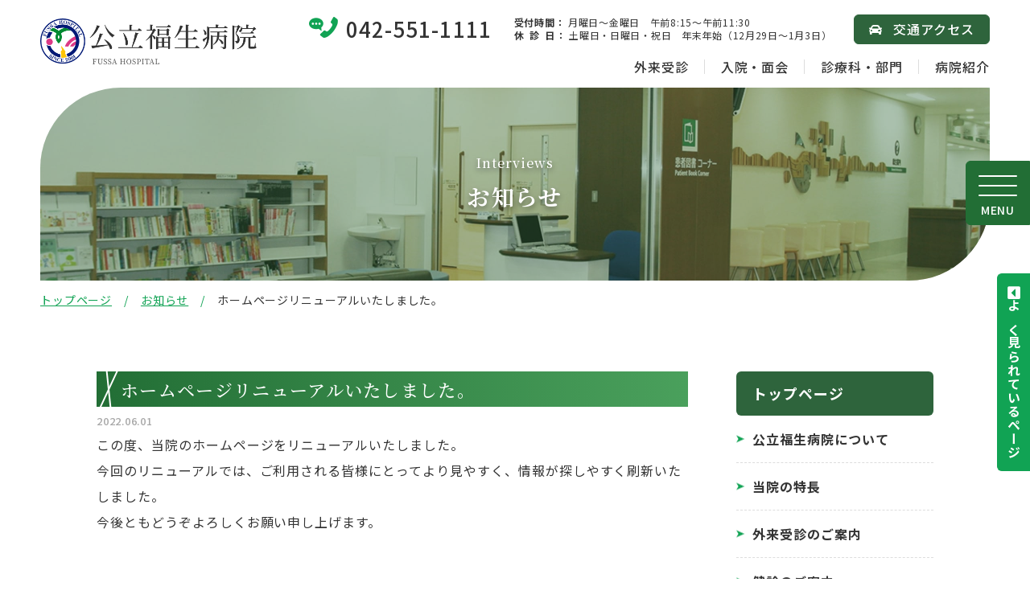

--- FILE ---
content_type: text/html; charset=UTF-8
request_url: https://www.fussahp.jp/news/20220601-2.html
body_size: 30402
content:
<!DOCTYPE html>
<html lang="ja">

<head prefix="og: http://ogp.me/ns# fb: http://ogp.me/ns/fb# article: http://ogp.me/ns/article#">
<meta name="csrf-token" content="nzU1Mu4yxoR6SuubeIOmjk7nunXtYmfAa3W4h9D9"> 

  <meta charset="UTF-8">
  <title>ホームページリニューアルいたしました。｜公立福生病院</title>
  <meta name="description" content="この度、当院のホームページをリニューアルいたしました。今回のリニューアルでは、ご利用される皆様にとってより見やすく、情報が探しやすく刷新いたしました。今後ともどうぞよろしくお願い申し上げます。">
  <meta name="keywords" content="福生病院">
  <meta name="viewport" content="width=device-width, initial-scale=1, maximum-scale=1">
  <meta name="format-detection" content="telephone=no">
  <meta name="application-name" content="公立福生病院｜公立福生病院" /><meta name="apple-mobile-web-app-capable" content="yes" /><meta name="apple-mobile-web-app-title" content="公立福生病院｜公立福生病院" /><meta name="msapplication-TileColor" content="#FFF" /><meta name="theme-color" content="#FFF" /><meta name="apple-mobile-web-app-status-bar-style" content="#FFF" /><link rel="apple-touch-icon" sizes="57x57" href="https://www.fussahp.jp/data/favicons/site/apple-icon-57x57.png?v=280126040102" /><link rel="apple-touch-icon" sizes="60x60" href="https://www.fussahp.jp/data/favicons/site/apple-icon-60x60.png?v=280126040102" /><link rel="apple-touch-icon" sizes="72x72" href="https://www.fussahp.jp/data/favicons/site/apple-icon-72x72.png?v=280126040102" /><link rel="apple-touch-icon" sizes="114x114" href="https://www.fussahp.jp/data/favicons/site/apple-icon-114x114.png?v=280126040102" /><link rel="apple-touch-icon" sizes="76x76" href="https://www.fussahp.jp/data/favicons/site/apple-icon-76x76.png?v=280126040102" /><link rel="apple-touch-icon" sizes="120x120" href="https://www.fussahp.jp/data/favicons/site/apple-icon-120x120.png?v=280126040102" /><link rel="apple-touch-icon" sizes="152x152" href="https://www.fussahp.jp/data/favicons/site/apple-icon-152x152.png?v=280126040102" /><link rel="apple-touch-icon" sizes="180x180" href="https://www.fussahp.jp/data/favicons/site/apple-icon-180x180.png?v=280126040102" /><link rel="icon" type="image/png" href="https://www.fussahp.jp/data/favicons/site/favicon-32x32.png?v=280126040102" sizes="32x32" /><link rel="icon" type="image/png" href="https://www.fussahp.jp/data/favicons/site/android-icon-36x36.png?v=280126040102" sizes="36x36" /><link rel="icon" type="image/png" href="https://www.fussahp.jp/data/favicons/site/android-icon-48x48.png?v=280126040102" sizes="48x48" /><link rel="icon" type="image/png" href="https://www.fussahp.jp/data/favicons/site/android-icon-72x72.png?v=280126040102" sizes="72x72" /><link rel="icon" type="image/png" href="https://www.fussahp.jp/data/favicons/site/android-icon-96x96.png?v=280126040102" sizes="96x96" /><link rel="icon" type="image/png" href="https://www.fussahp.jp/data/favicons/site/android-icon-144x144.png?v=280126040102" sizes="144x144" /><link rel="icon" type="image/png" href="https://www.fussahp.jp/data/favicons/site/android-icon-192x192.png?v=280126040102" sizes="192x192" /><link rel="icon" type="image/png" href="https://www.fussahp.jp/data/favicons/site/favicon-96x96.png?v=280126040102" sizes="96x96" /><link rel="icon" type="image/png" href="https://www.fussahp.jp/data/favicons/site/favicon-16x16.png?v=280126040102" sizes="16x16" /><meta name="msapplication-TileImage" content="https://www.fussahp.jp/data/favicons/site/ms-icon-144x144.png?v=280126040102" /><meta name="msapplication-square70x70logo" content="https://www.fussahp.jp/data/favicons/site/ms-icon-70x70.png?v=280126040102" /><meta name="msapplication-square150x150logo" content="https://www.fussahp.jp/data/favicons/site/ms-icon-150x150.png?v=280126040102" /><meta name="msapplication-wide310x150logo" content="https://www.fussahp.jp/data/favicons/site/ms-icon-310x150.png?v=280126040102" /><meta name="msapplication-square310x310logo" content="https://www.fussahp.jp/data/favicons/site/ms-icon-310x310.png?v=280126040102" /><link href="https://www.fussahp.jp/data/favicons/site/apple-startup-320x460.png?v=280126040102" media="(device-width: 320px) and (device-height: 480px) and (-webkit-device-pixel-ratio: 1)" rel="apple-touch-startup-image" /><link href="https://www.fussahp.jp/data/favicons/site/apple-startup-640x920.png?v=280126040102" media="(device-width: 320px) and (device-height: 480px) and (-webkit-device-pixel-ratio: 2)" rel="apple-touch-startup-image" /><link href="https://www.fussahp.jp/data/favicons/site/apple-startup-640x1096.png?v=280126040102" media="(device-width: 320px) and (device-height: 568px) and (-webkit-device-pixel-ratio: 2)" rel="apple-touch-startup-image" /><link href="https://www.fussahp.jp/data/favicons/site/apple-startup-748x1024.png?v=280126040102" media="(device-width: 768px) and (device-height: 1024px) and (-webkit-device-pixel-ratio: 1) and (orientation: landscape)" rel="apple-touch-startup-image" /><link href="https://www.fussahp.jp/data/favicons/site/apple-startup-750x1024.png?v=280126040102" media="" rel="apple-touch-startup-image" /><link href="https://www.fussahp.jp/data/favicons/site/apple-startup-750x1294.png?v=280126040102" media="(device-width: 375px) and (device-height: 667px) and (-webkit-device-pixel-ratio: 2)" rel="apple-touch-startup-image" /><link href="https://www.fussahp.jp/data/favicons/site/apple-startup-768x1004.png?v=280126040102" media="(device-width: 768px) and (device-height: 1024px) and (-webkit-device-pixel-ratio: 1) and (orientation: portrait)" rel="apple-touch-startup-image" /><link href="https://www.fussahp.jp/data/favicons/site/apple-startup-1182x2208.png?v=280126040102" media="(device-width: 414px) and (device-height: 736px) and (-webkit-device-pixel-ratio: 3) and (orientation: landscape)" rel="apple-touch-startup-image" /><link href="https://www.fussahp.jp/data/favicons/site/apple-startup-1242x2148.png?v=280126040102" media="(device-width: 414px) and (device-height: 736px) and (-webkit-device-pixel-ratio: 3) and (orientation: portrait)" rel="apple-touch-startup-image" /><link href="https://www.fussahp.jp/data/favicons/site/apple-startup-1496x2048.png?v=280126040102" media="(device-width: 768px) and (device-height: 1024px) and (-webkit-device-pixel-ratio: 2) and (orientation: landscape)" rel="apple-touch-startup-image" /><link href="https://www.fussahp.jp/data/favicons/site/apple-startup-1536x2008.png?v=280126040102" media="(device-width: 768px) and (device-height: 1024px) and (-webkit-device-pixel-ratio: 2) and (orientation: portrait)" rel="apple-touch-startup-image" /><link rel="manifest" href="https://www.fussahp.jp/data/favicons/site/manifest.json?v=280126040102" />  <link rel="canonical" href="https://www.fussahp.jp/news/20220601-2.html">
  
  <meta property="og:title" content="ホームページリニューアルいたしました。｜公立福生病院" />
  <meta property="og:type" content="article" />
  <meta property="og:description" content="この度、当院のホームページをリニューアルいたしました。今回のリニューアルでは、ご利用される皆様にとってより見やすく、情報が探しやすく刷新いたしました。今後ともどうぞよろしくお願い申し上げます。" />
  <meta property="og:url" content="https://www.fussahp.jp/news/20220601-2.html" />
  <meta property="og:site_name" content="公立福生病院" />
  <meta property="og:image" content="https://www.fussahp.jp/data/confs/1/71e2d3299dc414dc50dd32fb13ef0698-1657852719.png" />
  <meta name="twitter:card" content="summary_large_image" />
  <meta name="twitter:image" content="https://www.fussahp.jp/data/confs/1/71e2d3299dc414dc50dd32fb13ef0698-1657852719.png">
  

  <link rel="stylesheet" href="https://www.fussahp.jp/data/themes/kouritsufussa_hospital/css/import.css">
  <link rel="stylesheet" href="//use.fontawesome.com/releases/v5.13.0/css/all.css">

  
  <link rel="preconnect" href="//fonts.googleapis.com">
  <link rel="preconnect" href="//fonts.gstatic.com" crossorigin>
  <link
    href="//fonts.googleapis.com/css2?family=Allison&family=Noto+Sans+JP:wght@400;500;700&family=Noto+Serif+JP:wght@400;500;700&display=swap"
    rel="stylesheet">
  

  
<script async src="https://www.googletagmanager.com/gtag/js?id=G-F2QYZ8TMCC"></script><script>
  window.dataLayer = window.dataLayer || [];
  function gtag(){dataLayer.push(arguments);}
  gtag('js', new Date());

  gtag('config', 'G-F2QYZ8TMCC');
</script>

</head>

<body>


  <script src="//ajax.googleapis.com/ajax/libs/jquery/2.2.4/jquery.min.js"></script>
  <script src="//cdn.jsdelivr.net/npm/viewport-extra@1.0.3/dist/viewport-extra.min.js"></script>
  <script src="https://www.fussahp.jp/data/themes/kouritsufussa_hospital/js/module/ofi.min.js"></script>
  <script src="https://www.fussahp.jp/data/themes/kouritsufussa_hospital/js/module/jquery.accordion.js"></script>
  <script src="https://www.fussahp.jp/data/themes/kouritsufussa_hospital/js/common.js"></script>

  
  <div class="l-container">

    
    <header>
<div class="h-wrap">
<div class="l-box">
<div class="logo-img"><a href="https://www.fussahp.jp"> <img src="/data/media/kouritsufussa_hospital/layout/header/logo.png" alt="公立福生病院" /> </a></div>
</div>
<div class="r-box">
<div class="top-box">
<p class="tel-box"><a href="tel:0425511111">042-551-1111</a></p>
<div class="txt-box">
<p><span>受付時間：</span> 月曜日～金曜日　午前8:15～午前11:30</p>
<p><span class="header-days">休 診 日</span><span>：</span> 土曜日・日曜日・祝日　年末年始（12月29日～1月3日）</p>
</div>
<div class="btn-box"><a href="https://www.fussahp.jp/about/access.html">交通アクセス</a></div>
</div>
<div class="bottom-box">
<ul class="h-nav-list mb10">
<li><a href="https://www.fussahp.jp/outpatient">外来受診</a></li>
<li><a href="https://www.fussahp.jp/hospitalization">入院・面会</a></li>
<li><a href="https://www.fussahp.jp/department">診療科・部門</a></li>

<li><a href="https://www.fussahp.jp/about">病院紹介</a></li>
</ul>
</div>
</div>
<div class="tel-btn-box"><a href="tel:0425511111">  </a></div>
</div>
</header>
<div class="slidemenu-btn">
<div class="bdr-box"><span>  </span> <span>  </span> <span>  </span></div>
<p class="txt txt-menu">MENU</p>
<p class="txt txt-close">CLOSE</p>
</div>
<div class="h-common-box">
<div class="carefully-box">
<p>よく見られているページ</p>
</div>
<div class="txt-box">
<div class="float">
<div class="left-box" style="width: 420px;">
<div class="l-border-box">
<p class="ttl">診療のご案内<span><span class="pc">/</span>Information</span></p>
<p class="sub-ttl">受付時間</p>
<p class="center-text bold mb10">月曜日～金曜日　午前8:15～午前11:30</p>
<ul class="cms-ullist -komejirusi f14px mb20 mb10-tb">
<ul class="cms-ullist -komejirusi f14px mb20 mb10-tb">
<li>再来受付機の稼働時間は午前8:15～午後4:00</li>

<li>予約のない方は、午前11:30以降は受付できません。</li>
</ul>
</ul>
<div class="float mb35">
<div class="left-box" style="width: 180px;">
<ul class="cms-ullist -arr">
<li><a href="https://www.fussahp.jp/outpatient/first.html">初めて受診される方へ</a></li>
<li><a href="https://www.fussahp.jp/outpatient/first.html#link02">再診の方へ</a></li>
<li><a href="https://www.fussahp.jp/outpatient/schedule.html">外来担当医表</a></li>
</ul>
</div>
<div class="right-box" style="width: 184px;">
<ul class="cms-ullist -arr">
<li><a href="https://www.fussahp.jp/outpatient/appointment.html">外来診療の流れ</a></li>
<li><a href="https://www.fussahp.jp/outpatient/emergency.html">救急外来</a></li>
<li><a href="https://www.fussahp.jp/about/access.html">交通アクセス</a></li>
</ul>
</div>
</div>
<p class="sub-ttl">休診日</p>
<p class="center-text bold">土曜日・日曜日・祝日<br />年末年始（12月29日～1月3日）</p>
</div>
</div>
<div class="right-box" style="width: 340px;">
<div class="r-border-box">
<p class="ttl02">検索する</p>
<div class="find-list mb40 mb35-tb">
<div class="find-box">
<div class="search-box"><form class="search-form" action="//cse.google.com/cse" target="_blank">
<div><input value="5def0379ddde825d4" name="cx" type="hidden" /> <input value="UTF-8" name="ie" type="hidden" /> <input class="search-input" size="30" name="q" type="text" placeholder="キーワード" /> <button class="search-btn" value="" name="sa"></button></div>
</form></div>
</div>
<div class="find-box">
<div class="search-select w100"><select name="dept" id="selectbox">
	<option value="" selected="selected">診療科</option>
	 	<option value="https://www.fussahp.jp/department/internalmedicine.html">内科</option>
		<option value="https://www.fussahp.jp/department/cardiology.html">循環器内科</option>
		<option value="https://www.fussahp.jp/department/surgery.html">外科</option>
		<option value="https://www.fussahp.jp/department/breast_surgery.html">乳腺外科</option>
		<option value="https://www.fussahp.jp/department/orthopedics.html">整形外科</option>
		<option value="https://www.fussahp.jp/department/neuro.html">脳神経外科</option>
		<option value="https://www.fussahp.jp/department/cardiovascular_surgery.html">心臓血管外科</option>
		<option value="https://www.fussahp.jp/department/psychiatry.html">精神科</option>
		<option value="https://www.fussahp.jp/department/pediatrics.html">小児科</option>
		<option value="https://www.fussahp.jp/department/dermatology.html">皮膚科</option>
		<option value="https://www.fussahp.jp/department/urology.html">泌尿器科</option>
		<option value="https://www.fussahp.jp/department/obgyn.html">産婦人科</option>
		<option value="https://www.fussahp.jp/department/ophthalmology.html">眼科</option>
		<option value="https://www.fussahp.jp/department/ent.html">耳鼻咽喉科</option>
		<option value="https://www.fussahp.jp/department/rehab.html">リハビリテーション科</option>
		<option value="https://www.fussahp.jp/department/radiology.html">放射線科（診断部門）</option>
		<option value="https://www.fussahp.jp/department/radiation_therapy.html">放射線科（治療部門）</option>
		<option value="https://www.fussahp.jp/department/pathologicaldiagnosis.html">病理診断科</option>
		<option value="https://www.fussahp.jp/department/emergency.html">救急科</option>
		<option value="https://www.fussahp.jp/department/anesthesiology.html">麻酔科</option>
		<option value="https://www.fussahp.jp/department/dentalsurgery.html">歯科口腔外科</option>
		<option value="https://www.fussahp.jp/department/shika.html">健診センター</option>
		<option value="https://www.fussahp.jp/department/endoscope.html">内視鏡センター</option>
		<option value="https://www.fussahp.jp/department/nephrology.html">腎臓病総合医療センター</option>
		<option value="https://www.fussahp.jp/department/pharmacy.html">薬剤部</option>
		<option value="https://www.fussahp.jp/department/laboratory.html">臨床検査技術科</option>
		<option value="https://www.fussahp.jp/department/radiology02.html">診療放射線技術科</option>
		<option value="https://www.fussahp.jp/department/nutrition.html">栄養科</option>
		<option value="https://www.fussahp.jp/department/clinicalengineering.html">臨床工学科</option>
		<option value="https://www.fussahp.jp/department/rehabilitation.html">リハビリテーション技術科</option>
	 </select></div>
</div>
</div>
<p class="ttl02">用途別で探す</p>
<ul class="use-lists">
<li><a href="https://www.fussahp.jp/hospitalization/visitation.html">面会・お見舞いする</a></li>
<li><a href="https://www.fussahp.jp/outpatient">診療に関して知りたい</a></li>
<li><a href="https://www.fussahp.jp/hospitalization">入院する</a></li>
<li><a href="https://www.fussahp.jp/about/clinical_indicator.html">臨床指標を知りたい</a></li>
</ul>
</div>
</div>
</div>
<div class="close-btn center-text mt30"><span class="bold" style="cursor: pointer;">&times;　閉じる</span></div>
</div>
</div>
<div class="key-visual">
<div class="inner-container01">
<div class="key-img-box ofi"><img src="/data/media/kouritsufussa_hospital/page/news/index/key.jpg" alt="ホームページリニューアルいたしました。" /></div>
<div class="key-txt-box">
<h1><span class="e-txt">interviews</span> <span class="j-txt">お知らせ</span></h1>
</div>
</div>
</div>
<div class="breadcrumb-wrap">
<div class="inner-container01">
<ul class="breadcrumb">
<li><a href="https://www.fussahp.jp">トップページ</a></li>
<li><a href="https://www.fussahp.jp/news">お知らせ</a></li>
<li>ホームページリニューアルいたしました。</li>
</ul>
</div>
</div>
<div class="slide-menu">
<ul class="slide-nav-box">
<li><a href="https://www.fussahp.jp">トップページ</a></li>
<li>
<p class="accordion-ttl">公立福生病院について</p>
<ul class="sub-nav">
<ul class="sub-nav">
<li><a href="https://www.fussahp.jp/about">公立福生病院について</a></li>
<li><a href="https://www.fussahp.jp/about/philosophy.html">病院理念</a></li>
<li><a href="https://www.fussahp.jp/about/greeting.html">ご挨拶</a></li>
<li><a href="https://www.fussahp.jp/about/outline.html">病院概要</a></li>
<li><a href="https://www.fussahp.jp/about/features">当院の特長</a></li>
<li><a href="https://www.fussahp.jp/about/security.html">患者安全の取り組み</a></li>
<li><a href="https://www.fussahp.jp/about/demand.html">患者さんへのお願い</a></li>
<li><a href="https://www.fussahp.jp/about/facirity.html">施設案内</a></li>
<li><a href="https://www.fussahp.jp/about/clinical_indicator.html">病院指標・臨床指標</a></li>
<li><a href="https://www.fussahp.jp/about/access.html">アクセス・駐車場案内</a></li>
<li><a href="https://www.fussahp.jp/about/donation.html">寄附のお願い</a></li>

<li><a href="https://www.fussahp.jp/about/optout.html">臨床研究について</a></li>
<li><a href="https://www.fussahp.jp/about/keijijikou.html">厚生労働大臣が定める掲示事項について</a></li>
<li><a href="https://www.fussahp.jp/about/public_relations.html">広報</a></li>
</ul>
</ul>
</li>
<li>
<p class="accordion-ttl">外来受診のご案内</p>
<ul class="sub-nav">
<li><a href="https://www.fussahp.jp/outpatient"> 外来受診のご案内 </a></li>
<li><a href="https://www.fussahp.jp/outpatient/first.html"> 初診・再診の方 </a></li>
<li><a href="https://www.fussahp.jp/outpatient/appointment.html"> 外来診療の流れ </a></li>
<li><a href="https://www.fussahp.jp/outpatient/schedule.html"> 外来担当医表 </a></li>
<li><a href="https://www.fussahp.jp/outpatient/emergency.html"> 救急外来 </a></li>
<li><a href="https://www.fussahp.jp/department/shika.html"> 健診のご案内 </a></li>
<li><a href="https://www.fussahp.jp/outpatient/application.html"> 各種申請 </a></li>
<li><a href="https://www.fussahp.jp/outpatient/medicine.html"> お薬についてのお願い </a></li>
<li><a href="https://www.fussahp.jp/outpatient/supportcenter.html"> 患者支援センター </a></li>
</ul>
</li>
<li><a href="https://www.fussahp.jp/department">診療科・部門のご案内</a></li>
<li></li>
<li>
<p class="accordion-ttl">入院・面会のご案内</p>
<ul class="sub-nav">
<li><a href="https://www.fussahp.jp/hospitalization"> 入院・面会のご案内 </a></li>
<li><a href="https://www.fussahp.jp/hospitalization/procedure.html"> 入院手続き </a></li>
<li><a href="https://www.fussahp.jp/hospitalization/life.html"> 入院生活について </a></li>
<li><a href="https://www.fussahp.jp/hospitalization/facility.html"> 施設及び設備について </a></li>
<li><a href="https://www.fussahp.jp/hospitalization/visitation.html"> 面会・お見舞いについて </a></li>
<li><a href="https://www.fussahp.jp/hospitalization/chiikicare.html"> 地域包括ケア病棟</a></li>
</ul>
</li>
<li></li>
<li><a href="https://www.fussahp.jp/qa.html">よくある質問</a></li>
<li><a href="https://www.fussahp.jp/medical/recruit">採用情報</a></li>
<li><a href="https://www.fussahp.jp/department/disease">疾患・症状説明</a></li>
<li><a href="https://www.fussahp.jp/contact.html">お問い合わせ</a></li>
<li><a href="https://www.instagram.com/fussa_hospital/" target="_blank" rel="noopener"><img src="/data/media/fussa_hospital/common/instagram_logo.png" alt="" style="max-height: 28px;" class="mr8" />公式インスタグラム</a></li>
<li><a href="https://hospitalsfile.doctorsfile.jp/h/1038307/cm/" target="_blank" rel="noopener"><img src="/data/media/fussa_hospital/common/banner01.jpg" a="" /></a></li>
<li><a href="https://www.fussahp.jp/news">お知らせ</a></li>
<li><a href="https://www.fussahp.jp/privacy.html">プライバシーポリシー</a></li>
<li><a href="https://www.fussahp.jp/securitypolicy.html">セキュリティポリシー</a></li>
<li style="border-bottom: none !important;">
<ul class="btn-list">
<ul class="btn-list">
<li><a class="button01 -link -pink mb10 mt20" href="https://www.fussahp.jp/nurse" target="_blank" rel="noopener">看護部サイト</a></li>
<li><a class="button01 -link mb10" href="https://www.fussahp.jp/medical" rel="noopener">医療関係者の方へ</a></li>
<li><a class="button02 mb10" href="https://www.fussahp.jp/obstetrics" target="_blank" rel="noopener">産婦人科へようこそ</a></li>
<li><a class="button02 mb10" href="https://www.fussahp.jp/medical/recruit" rel="noopener">採用情報</a></li>
<li><a class="button02  mb10" href="https://www.fussahp.jp/corporation">福生病院企業団</a></li>
</ul>
</ul>
</li>
</ul>
</div>
    
   
    
    <div class="l-main">
      <div class="container">
        <div class="l-page">
          <h3 class="mb5">ホームページリニューアルいたしました。</h3>
          <p class="details-time">2022.06.01</p>
                    <div class="news-detail mb60 mb40-tb">
                                      <div class="news-detail-free"><p>この度、当院のホームページをリニューアルいたしました。<br />今回のリニューアルでは、ご利用される皆様にとってより見やすく、情報が探しやすく刷新いたしました。<br />今後ともどうぞよろしくお願い申し上げます。</p></div>
                                  </div>
                    <p class="center-text">
            <a class="button02" href="https://www.fussahp.jp/news" style="max-width: 360px;">一覧へ戻る</a>
          </p>
        </div>
        <div class="l-side">
          <div class="side-box">
<p class="ttl">トップページ</p>
<ul class="side-nav-list">
<li><a href="https://www.fussahp.jp/about">公立福生病院について</a></li>
<li><a href="https://www.fussahp.jp/about/features">当院の特長</a></li>
<li><a href="https://www.fussahp.jp/outpatient">外来受診のご案内</a></li>
<li><a href="https://www.fussahp.jp/department/shika.html">健診のご案内</a></li>
<li><a href="https://www.fussahp.jp/hospitalization">入院・面会のご案内</a></li>
<li><a href="https://www.fussahp.jp/department">診療科・部門のご案内</a></li>

<li><a href="https://www.fussahp.jp/qa.html">よくある質問</a></li>
<li><a href="https://www.fussahp.jp/news">お知らせ</a></li>
</ul>
</div>
        </div>
      </div>
    </div>
    

    
    <footer>
<div class="container">
<div class="f-box">
<div class="l-box">
<div class="logo-box"><a href="https://www.fussahp.jp"> <img class="pc" src="/data/media/kouritsufussa_hospital/layout/footer/logo.png" alt="公立福生病院" /> <img class="tb" src="/data/media/kouritsufussa_hospital/layout/footer/logo_tb.png" alt="公立福生病院" /> </a></div>
<p class="mb10 mt10 center-text-tb fade"><a href="https://www.instagram.com/fussa_hospital/" target="_blank" rel="noopener" style="text-decoration: none;"><img src="/data/media/fussa_hospital/common/instagram_logo.png" alt="" style="max-height: 30px;" class="mr8" /><span style="color: #333333;">公式インスタグラム</span></a></p>
<p class="contact-txt mb65 mb30-tb">〒197-8511<br class="pc" />東京都福生市加美平1-6-1<br />TEL：<a href="tel:0425511111">042-551-1111</a></p>
<div class="tb-float-box">
<div class="btn-box -map" style="margin: 0 auto 20px;"><a href="https://goo.gl/maps/MfwdsfuNgyRvB6qt5" target="_blank" rel="noopener"></a>
<p class="txt">地図で見る</p>
<div class="img-box"><img src="/data/media/kouritsufussa_hospital/layout/footer/map_icon01.png" alt="マップ" /></div>
</div>
</div>
<ul class="btn-list">
<li><a class="button01 -link -pink" href="https://www.fussahp.jp/nurse" target="_blank" rel="noopener">看護部サイト</a></li>
<li><a class="button01 -link" href="https://www.fussahp.jp/medical" rel="noopener">医療関係者の方へ</a></li>
<li><a class="button02" href="https://www.fussahp.jp/obstetrics" target="_blank" rel="noopener">産婦人科へようこそ</a></li>
<li><a class="button02" href="https://www.fussahp.jp/medical/recruit" rel="noopener">採用情報</a></li>
<li><a class="button02" href="https://www.fussahp.jp/corporation">福生病院企業団</a></li>
</ul>
</div>
<div class="r-box pc">
<div class="r-top-box">
<div class="time-box">
<div class="float">
<div class="left-box" style="width: 427px;">
<p class="ttl">受付時間</p>
<p class="sub-ttl mb10">月曜日～金曜日<br />午前8：15～ 午前11：30</p>
<ul class="cms-ullist -komejirusi f14px">
<li>再来受付機の稼働時間は午前8:15～午後4:00になります。</li>
<li>予約のない方は、午前11:30以降は受付できません。</li>
</ul>
</div>
<div class="right-box" style="width: 185px;">
<p class="ttl">休診日</p>
<p class="sub-ttl">土曜日・日曜日・祝日<br />年末年始<br />（12月29日～1月3日）</p>
</div>
</div>
</div>
</div>
<div class="r-bottom-box">
<div class="f-page-link-box">
<ul class="page-list">
<li><a href="https://www.fussahp.jp">トップページ</a></li>
<li><a href="https://www.fussahp.jp/about">公立福生病院について</a>
<ul class="cms-ullist -arr -footer">
<ul class="cms-ullist -arr -footer">
<li><a href="https://www.fussahp.jp/about/philosophy.html">病院理念</a></li>
<li><a href="https://www.fussahp.jp/about/greeting.html">ご挨拶</a></li>
<li><a href="https://www.fussahp.jp/about/outline.html">病院概要</a></li>
<li><a href="https://www.fussahp.jp/about/features">当院の特長</a></li>
<li><a href="https://www.fussahp.jp/about/security.html">患者安全の取り組み</a></li>
<li><a href="https://www.fussahp.jp/about/demand.html">患者さんへのお願い</a></li>
<li><a href="https://www.fussahp.jp/about/facirity.html">施設案内</a></li>
<li><a href="https://www.fussahp.jp/about/clinical_indicator.html">病院指標・臨床指標</a></li>
<li><a href="https://www.fussahp.jp/about/access.html">アクセス・駐車場案内</a></li>
<li><a href="https://www.fussahp.jp/about/donation.html">寄附のお願い</a></li>

<li><a href="https://www.fussahp.jp/about/optout.html">臨床研究について</a></li>
<li><a href="https://www.fussahp.jp/about/keijijikou.html">厚生労働大臣が定める掲示事項について</a></li>
<li><a href="https://www.fussahp.jp/about/public_relations.html">広報</a></li>
</ul>
</ul>
</li>
</ul>
<ul class="page-list">
<li class="mb25"><a href="https://www.fussahp.jp/outpatient">外来受診のご案内</a>
<ul class="cms-ullist -arr -footer">
<li><a href="https://www.fussahp.jp/outpatient/first.html">初診・再診の方</a></li>
<li><a href="https://www.fussahp.jp/outpatient/appointment.html">外来診療の流れ</a></li>
<li><a href="https://www.fussahp.jp/outpatient/schedule.html">外来担当医表</a></li>
<li><a href="https://www.fussahp.jp/outpatient/emergency.html">救急外来</a></li>
<li><a href="https://www.fussahp.jp/department/shika.html">健診のご案内</a></li>

<li><a href="https://www.fussahp.jp/outpatient/application.html">各種申請</a></li>
<li><a href="https://www.fussahp.jp/outpatient/medicine.html">お薬についてのお願い</a></li>
<li><a href="https://www.fussahp.jp/outpatient/supportcenter.html">患者支援センター</a></li>
</ul>
</li>
<li><a href="https://www.fussahp.jp/department">診療科・部門のご案内</a></li>
</ul>
<ul class="page-list">
<li class="mb25"><a href="https://www.fussahp.jp/hospitalization">入院・面会のご案内</a>
<ul class="cms-ullist -arr -footer">
<ul class="cms-ullist -arr -footer">
<li><a href="https://www.fussahp.jp/hospitalization/procedure.html">入院手続き</a></li>
<li><a href="https://www.fussahp.jp/hospitalization/life.html">入院生活について</a></li>
<li><a href="https://www.fussahp.jp/hospitalization/facility.html">施設及び設備について</a></li>
<li><a href="https://www.fussahp.jp/hospitalization/visitation.html">面会・お見舞いについて</a></li>
<li><a href="https://www.fussahp.jp/hospitalization/chiikicare.html">地域包括ケア病棟</a></li>
</ul>
</ul>
</li>

<li><a href="https://www.fussahp.jp/qa.html">よくある質問</a></li>
<li><a href="https://www.fussahp.jp/medical/recruit">採用情報</a></li>
<li><a href="https://www.fussahp.jp/department/disease">疾患・症状説明</a></li>
<li><a href="https://www.fussahp.jp/contact.html">お問い合わせ</a></li>
<li><a href="https://www.fussahp.jp/news">お知らせ（患者向け）</a></li>
<li><a href="https://www.fussahp.jp/privacy.html">プライバシーポリシー</a></li>
<li><a href="https://www.fussahp.jp/securitypolicy.html">セキュリティポリシー</a></li>
</ul>
</div>
</div>
</div>
</div>
</div>
<p class="copy">Copyright © 2022 FUSSA HOSPITAL</p>
</footer>    

  </div>
  


</body>

</html>

--- FILE ---
content_type: text/css
request_url: https://www.fussahp.jp/data/themes/kouritsufussa_hospital/css/import.css
body_size: 244029
content:
@charset "UTF-8";
*,
::before,
::after {
  -webkit-box-sizing: border-box;
          box-sizing: border-box; }

* {
  font-size: inherit;
  line-height: inherit;
  letter-spacing: 0.06em; }

::before,
::after {
  display: inline-block;
  text-decoration: inherit;
  vertical-align: inherit; }

html {
  font-family: sans-serif;
  -ms-text-size-adjust: 100%;
  -webkit-text-size-adjust: 100%; }

body {
  background: #fff;
  margin: 0;
  padding: 0;
  -webkit-font-smoothing: antialiased; }

footer,
header,
hgroup,
nav,
section {
  display: block; }

audio,
canvas,
progress,
video {
  display: inline-block;
  vertical-align: baseline; }

audio:not([controls]) {
  display: none;
  height: 0; }

[hidden] {
  display: none; }

a {
  background-color: transparent; }

a:active,
a:hover {
  outline: 0; }

b,
strong {
  font-weight: bold; }

small {
  font-size: 80%; }

sub,
sup {
  font-size: 75%;
  line-height: 0;
  position: relative;
  vertical-align: baseline; }

sup {
  top: -0.5em; }

sub {
  bottom: -0.25em; }

img {
  border: 0;
  vertical-align: bottom;
  max-width: 100%; }
  img.pdf_icon {
    vertical-align: middle; }

svg:not(:root) {
  overflow: hidden; }

hr {
  -webkit-box-sizing: content-box;
          box-sizing: content-box;
  height: 0;
  margin: 5px 0; }

*:not(input):not(select):not(button):not(textarea):not(label):focus {
  outline: none; }

select {
  height: 30px;
  color: inherit;
  font: inherit;
  margin: 0;
  padding: 0 20px 0 5px;
  line-height: 1; }

button,
input,
textarea {
  color: inherit;
  font: inherit;
  margin: 0;
  padding: 4px 6px;
  border: 1px solid #ccc;
  border-radius: 4px;
  outline: none; }

input:not([type="checkbox"]):not([type="radio"]),
textarea,
button {
  -webkit-appearance: none; }

input {
  padding: 0 6px; }

input:focus,
textarea:focus {
  outline: none; }

input[type="button"],
input[type="submit"] {
  background-color: transparent;
  border: none; }

button {
  overflow: visible;
  background-color: transparent;
  border-radius: 0;
  border: none; }

button,
select {
  text-transform: none; }

button,
input[type="button"],
input[type="reset"],
input[type="submit"] {
  -webkit-appearance: none;
  cursor: pointer; }

button[disabled],
input[disabled] {
  cursor: default; }

button::-moz-focus-inner,
input::-moz-focus-inner {
  border: 0;
  padding: 0; }

input {
  line-height: normal; }

input[type="checkbox"],
input[type="radio"] {
  -webkit-box-sizing: border-box;
          box-sizing: border-box;
  padding: 0 5px 0 0; }

input[type="number"]::-webkit-inner-spin-button,
input[type="number"]::-webkit-outer-spin-button {
  height: auto; }

input[type="search"] {
  -webkit-appearance: textfield;
  -webkit-box-sizing: content-box;
          box-sizing: content-box; }

input[type="search"]::-webkit-search-cancel-button,
input[type="search"]::-webkit-search-decoration {
  -webkit-appearance: none; }

input[type="text"],
select,
textarea {
  font-size: 100%; }

input[type="text"]:focus,
textarea:focus {
  -webkit-transition: 0.2s;
  transition: 0.2s; }

input[type="text"]:focus,
textarea:focus {
  border-color: rgba(82, 168, 236, 0.8);
  outline: 0;
  outline: thin dotted \9;
  -webkit-box-shadow: inset 0 1px 1px rgba(0, 0, 0, 0.075), 0 0 8px rgba(82, 168, 236, 0.6);
  box-shadow: inset 0 1px 1px rgba(0, 0, 0, 0.075), 0 0 8px rgba(82, 168, 236, 0.6); }

textarea {
  overflow: auto;
  resize: vertical; }

label {
  display: inline-block; }

table {
  border-collapse: collapse;
  border-spacing: 0; }

td,
th {
  padding: 0;
  text-align: left;
  vertical-align: top; }

ol {
  list-style-position: inside; }

li {
  list-style-type: none; }

address {
  font-style: normal; }

div,
dl,
dt,
dd,
ul,
ol,
li,
h1,
h2,
h3,
h4,
h5,
h6,
form,
p,
table,
thead,
tbody,
tfoot,
address {
  margin: 0;
  padding: 0; }

input,
textarea,
table,
thead,
tbody,
tfoot,
address {
  text-align: left; }

div,
dl,
dt,
dd,
ul,
ol,
li,
form,
p {
  text-align: inherit; }

h1,
h2,
h3,
h4,
h5,
h6 {
  line-height: normal;
  font-weight: normal; }

figure {
  margin: 0; }

.button01 {
  text-decoration: none;
  text-align: center;
  background: #11A354;
  color: #fff;
  width: 100%;
  display: inline-block;
  border: 1px solid #11A354;
  padding: 7px 35px;
  border-radius: 30px;
  position: relative;
  -webkit-transition: 0.3s;
  transition: 0.3s;
  font-weight: bold; }
  @media only screen and (max-width: 1200px) {
    .button01 {
      width: 100% !important; } }
  .button01:after {
    content: "";
    width: 10px;
    height: 9px;
    background: url(../img/arr_icon01_h.png) no-repeat center/contain;
    position: absolute;
    right: 17px;
    top: 50%;
    -webkit-transform: translateY(-50%);
            transform: translateY(-50%);
    -webkit-transition: 0.3s;
    transition: 0.3s; }
  .button01:hover {
    background: #fff;
    color: #11A354; }
    .button01:hover:after {
      background: url(../img/arr_icon01.png) no-repeat center/contain; }
  .button01.-link:after {
    content: "\f35d";
    width: auto;
    height: auto;
    font-size: 16px;
    font-weight: bold;
    font-family: "Font Awesome 5 Free";
    background: unset;
    -webkit-transition: 0.3s;
    transition: 0.3s; }
  .button01.-link:hover:after {
    color: #11A354;
    background: unset; }
  .button01.-link.-pink {
    background: #ef7385;
    border: 1px solid #ef7385; }
    .button01.-link.-pink:hover {
      background: #fff;
      color: #ef7385; }
      .button01.-link.-pink:hover:after {
        color: #ef7385; }
  .button01.-corona {
    padding: 12px 20px;
    font-size: 20px;
    background: #970606;
    border: 1px solid #970606; }
    .button01.-corona:hover {
      background: #fff;
      color: #970606; }
    .button01.-corona:after {
      content: none; }
    .button01.-corona:before {
      content: "\f06a";
      font-size: 20px;
      font-weight: bold;
      font-family: "Font Awesome 5 Free";
      margin-right: 13px; }
    @media only screen and (max-width: 768px) {
      .button01.-corona {
        font-size: 18px; } }

.button02 {
  font-weight: 700;
  text-decoration: none;
  text-align: center;
  width: 100%;
  background: #fff;
  color: #11A354;
  display: inline-block;
  border: 1px solid #11A354;
  padding: 7px 35px;
  border-radius: 30px;
  -webkit-transition: 0.3s;
  transition: 0.3s;
  position: relative; }
  .button02:after {
    content: "";
    width: 10px;
    height: 9px;
    background: url(../img/arr_icon01.png) no-repeat center/contain;
    position: absolute;
    right: 17px;
    top: 50%;
    -webkit-transform: translateY(-50%);
            transform: translateY(-50%);
    -webkit-transition: 0.3s;
    transition: 0.3s; }
  .button02:hover {
    background: #11A354;
    color: #fff; }
    .button02:hover:after {
      background: url(../img/arr_icon01_h.png) no-repeat center/contain; }
  .button02.-center {
    text-align: center; }
    .button02.-center:after {
      display: none; }
  .button02.-link {
    text-align: left;
    padding: 7px 15px 7px 57px; }
    .button02.-link:after {
      content: "\f35d";
      font-weight: bold;
      font-family: "Font Awesome 5 Free";
      width: auto;
      height: auto;
      right: unset;
      left: 29px;
      background: unset;
      -webkit-transition: 0s;
      transition: 0s; }
    .button02.-link:hover:after {
      background: unset; }
  .button02.-pdf {
    text-align: left;
    padding: 7px 30px 7px 50px;
    color: #e63a3a;
    border-color: #e63a3a;
    width: auto; }
    .button02.-pdf:after {
      content: "\f1c1";
      font-weight: bold;
      font-family: "Font Awesome 5 Free";
      width: auto;
      height: auto;
      right: unset;
      left: 29px;
      background: unset;
      -webkit-transition: 0s;
      transition: 0s; }
    .button02.-pdf:hover {
      color: #fff;
      background: #e63a3a; }
      .button02.-pdf:hover:after {
        background: unset; }

.button03 {
  display: inline-block;
  font-weight: 500;
  color: #11A354;
  position: relative;
  padding-bottom: 6px;
  padding-right: 52px; }
  .button03:before {
    content: "";
    width: 36px;
    height: 6px;
    background: url(../img/arr_icon05.png) no-repeat center/contain;
    position: absolute;
    right: 0;
    top: 43%;
    -webkit-transform: translateY(-50%);
            transform: translateY(-50%);
    -webkit-transition: 0.3s;
    transition: 0.3s; }
  .button03:after {
    content: "";
    width: 100%;
    height: 1px;
    background: #11A354;
    position: absolute;
    bottom: 0;
    right: 0; }
  .button03:hover:before {
    right: -15px; }

.button04 {
  background: #fff;
  border-radius: 10px;
  width: 100%;
  display: -webkit-inline-box;
  display: -ms-inline-flexbox;
  display: inline-flex;
  -webkit-box-align: center;
      -ms-flex-align: center;
          align-items: center;
  height: 100px;
  padding: 20px;
  position: relative;
  line-height: 1.5;
  text-decoration: none;
  -webkit-transition: 0.3s;
  transition: 0.3s;
  max-width: 340px;
  font-size: 20px;
  font-weight: bold; }
  .button04:before {
    content: "";
    margin-right: 18px;
    height: 40px;
    width: 40px;
    background: url(../img/arr_btn04.png) no-repeat center/cover; }
  .button04:hover {
    background: #11A354;
    color: #fff; }
  @media only screen and (max-width: 768px) {
    .button04 {
      font-size: 16px;
      height: 70px; }
      .button04:before {
        width: 30px;
        height: 30px;
        margin-right: 14px; } }

.back-btn {
  color: #333;
  display: inline-block;
  padding-left: 23px;
  position: relative;
  font-size: 15px;
  font-weight: 400; }
  .back-btn:before {
    content: "";
    width: 10px;
    height: 9px;
    background: url(../img/arr_icon01.png) no-repeat center/cover;
    -webkit-transform: translateY(-50%) scale(-1, 1);
            transform: translateY(-50%) scale(-1, 1);
    position: absolute;
    left: 0;
    top: 50%; }
  .back-btn:hover {
    color: #333; }

.table01, .table02, .table_schedule {
  width: 100%; }
  .table01 td, .table02 td, .table_schedule td,
  .table01 th,
  .table02 th,
  .table_schedule th {
    border: 1px solid #ddd;
    padding: 9px 17px; }
    @media only screen and (max-width: 768px) {
      .table01 td, .table02 td, .table_schedule td,
      .table01 th,
      .table02 th,
      .table_schedule th {
        padding: 10px 15px; } }
  .table01 th, .table02 th, .table_schedule th {
    background: #efefef; }
  .table01 thead tr th, .table02 thead tr th, .table_schedule thead tr th {
    color: #fff;
    background: #396c3b;
    padding: 8px 17px; }
    @media only screen and (max-width: 768px) {
      .table01 thead tr th, .table02 thead tr th, .table_schedule thead tr th {
        padding: 9.5px 13px; } }
    .table01 thead tr th:first-child, .table02 thead tr th:first-child, .table_schedule thead tr th:first-child {
      width: 180px; }
      @media only screen and (max-width: 768px) {
        .table01 thead tr th:first-child, .table02 thead tr th:first-child, .table_schedule thead tr th:first-child {
          width: 103px; } }
  .table01.-center th, .-center.table02 th, .-center.table_schedule th,
  .table01.-center td,
  .-center.table02 td,
  .-center.table_schedule td {
    text-align: center;
    vertical-align: middle;
    padding: 9px 5px; }
    @media only screen and (max-width: 768px) {
      .table01.-center th, .-center.table02 th, .-center.table_schedule th,
      .table01.-center td,
      .-center.table02 td,
      .-center.table_schedule td {
        padding: 10px 5px; } }
  @media only screen, print and (min-width: 769px) {
    .table01.-middle th, .-middle.table02 th, .-middle.table_schedule th,
    .table01.-middle td,
    .-middle.table02 td,
    .-middle.table_schedule td {
      vertical-align: middle; } }
  @media only screen and (max-width: 768px) {
    .table01.-block, .-block.table02, .-block.table_schedule {
      border-bottom: 1px solid #ddd; }
      .table01.-block th, .-block.table02 th, .-block.table_schedule th,
      .table01.-block td,
      .-block.table02 td,
      .-block.table_schedule td {
        display: block;
        width: 100% !important;
        border-bottom: 0; } }
  .table01.-primary tr:first-child > td, .-primary.table02 tr:first-child > td, .-primary.table_schedule tr:first-child > td {
    background-color: #396C3B;
    color: #fff;
    font-weight: bold; }
  .table01.-primary th, .-primary.table02 th, .-primary.table_schedule th {
    background-color: #396C3B;
    color: #fff; }
    @media only screen and (max-width: 480px) {
      .table01.-primary th, .-primary.table02 th, .-primary.table_schedule th {
        width: 40% !important; } }
  .table01.-primary td, .-primary.table02 td, .-primary.table_schedule td,
  .table01.-primary th,
  .-primary.table02 th,
  .-primary.table_schedule th {
    vertical-align: middle;
    text-align: center; }
    @media only screen and (max-width: 480px) {
      .table01.-primary td, .-primary.table02 td, .-primary.table_schedule td,
      .table01.-primary th,
      .-primary.table02 th,
      .-primary.table_schedule th {
        padding: 10px; } }

.table02 td {
  border: none; }
.table02 tr {
  border: 1px solid #ddd; }
.table02 .top {
  background: #F4F7F4; }
  .table02 .top td {
    text-align: center; }

.table03 th,
.table03 td {
  font-size: 14px;
  padding-bottom: 1em; }

.table_schedule thead th,
.table_schedule thead td {
  text-align: center; }
.table_schedule tbody th,
.table_schedule tbody td {
  text-align: center;
  font-size: 11px;
  line-height: 1.5;
  padding: 8px 5px;
  vertical-align: middle; }
.table_schedule tbody p {
  line-height: 1.5; }

.mt0 {
  margin-top: 0px !important; }

.mr0 {
  margin-right: 0px !important; }

.mb0 {
  margin-bottom: 0px !important; }

.ml0 {
  margin-left: 0px !important; }

.pt0 {
  padding-top: 0px !important; }

.pr0 {
  padding-right: 0px !important; }

.pb0 {
  padding-bottom: 0px !important; }

.pl0 {
  padding-left: 0px !important; }

.mt1 {
  margin-top: 1px !important; }

.mr1 {
  margin-right: 1px !important; }

.mb1 {
  margin-bottom: 1px !important; }

.ml1 {
  margin-left: 1px !important; }

.pt1 {
  padding-top: 1px !important; }

.pr1 {
  padding-right: 1px !important; }

.pb1 {
  padding-bottom: 1px !important; }

.pl1 {
  padding-left: 1px !important; }

.mt2 {
  margin-top: 2px !important; }

.mr2 {
  margin-right: 2px !important; }

.mb2 {
  margin-bottom: 2px !important; }

.ml2 {
  margin-left: 2px !important; }

.pt2 {
  padding-top: 2px !important; }

.pr2 {
  padding-right: 2px !important; }

.pb2 {
  padding-bottom: 2px !important; }

.pl2 {
  padding-left: 2px !important; }

.mt3 {
  margin-top: 3px !important; }

.mr3 {
  margin-right: 3px !important; }

.mb3 {
  margin-bottom: 3px !important; }

.ml3 {
  margin-left: 3px !important; }

.pt3 {
  padding-top: 3px !important; }

.pr3 {
  padding-right: 3px !important; }

.pb3 {
  padding-bottom: 3px !important; }

.pl3 {
  padding-left: 3px !important; }

.mt4 {
  margin-top: 4px !important; }

.mr4 {
  margin-right: 4px !important; }

.mb4 {
  margin-bottom: 4px !important; }

.ml4 {
  margin-left: 4px !important; }

.pt4 {
  padding-top: 4px !important; }

.pr4 {
  padding-right: 4px !important; }

.pb4 {
  padding-bottom: 4px !important; }

.pl4 {
  padding-left: 4px !important; }

.mt5 {
  margin-top: 5px !important; }

.mr5 {
  margin-right: 5px !important; }

.mb5 {
  margin-bottom: 5px !important; }

.ml5 {
  margin-left: 5px !important; }

.pt5 {
  padding-top: 5px !important; }

.pr5 {
  padding-right: 5px !important; }

.pb5 {
  padding-bottom: 5px !important; }

.pl5 {
  padding-left: 5px !important; }

.mt6 {
  margin-top: 6px !important; }

.mr6 {
  margin-right: 6px !important; }

.mb6 {
  margin-bottom: 6px !important; }

.ml6 {
  margin-left: 6px !important; }

.pt6 {
  padding-top: 6px !important; }

.pr6 {
  padding-right: 6px !important; }

.pb6 {
  padding-bottom: 6px !important; }

.pl6 {
  padding-left: 6px !important; }

.mt7 {
  margin-top: 7px !important; }

.mr7 {
  margin-right: 7px !important; }

.mb7 {
  margin-bottom: 7px !important; }

.ml7 {
  margin-left: 7px !important; }

.pt7 {
  padding-top: 7px !important; }

.pr7 {
  padding-right: 7px !important; }

.pb7 {
  padding-bottom: 7px !important; }

.pl7 {
  padding-left: 7px !important; }

.mt8 {
  margin-top: 8px !important; }

.mr8 {
  margin-right: 8px !important; }

.mb8 {
  margin-bottom: 8px !important; }

.ml8 {
  margin-left: 8px !important; }

.pt8 {
  padding-top: 8px !important; }

.pr8 {
  padding-right: 8px !important; }

.pb8 {
  padding-bottom: 8px !important; }

.pl8 {
  padding-left: 8px !important; }

.mt9 {
  margin-top: 9px !important; }

.mr9 {
  margin-right: 9px !important; }

.mb9 {
  margin-bottom: 9px !important; }

.ml9 {
  margin-left: 9px !important; }

.pt9 {
  padding-top: 9px !important; }

.pr9 {
  padding-right: 9px !important; }

.pb9 {
  padding-bottom: 9px !important; }

.pl9 {
  padding-left: 9px !important; }

.mt10 {
  margin-top: 10px !important; }

.mr10 {
  margin-right: 10px !important; }

.mb10 {
  margin-bottom: 10px !important; }

.ml10 {
  margin-left: 10px !important; }

.pt10 {
  padding-top: 10px !important; }

.pr10 {
  padding-right: 10px !important; }

.pb10 {
  padding-bottom: 10px !important; }

.pl10 {
  padding-left: 10px !important; }

.mt11 {
  margin-top: 11px !important; }

.mr11 {
  margin-right: 11px !important; }

.mb11 {
  margin-bottom: 11px !important; }

.ml11 {
  margin-left: 11px !important; }

.pt11 {
  padding-top: 11px !important; }

.pr11 {
  padding-right: 11px !important; }

.pb11 {
  padding-bottom: 11px !important; }

.pl11 {
  padding-left: 11px !important; }

.mt12 {
  margin-top: 12px !important; }

.mr12 {
  margin-right: 12px !important; }

.mb12 {
  margin-bottom: 12px !important; }

.ml12 {
  margin-left: 12px !important; }

.pt12 {
  padding-top: 12px !important; }

.pr12 {
  padding-right: 12px !important; }

.pb12 {
  padding-bottom: 12px !important; }

.pl12 {
  padding-left: 12px !important; }

.mt13 {
  margin-top: 13px !important; }

.mr13 {
  margin-right: 13px !important; }

.mb13 {
  margin-bottom: 13px !important; }

.ml13 {
  margin-left: 13px !important; }

.pt13 {
  padding-top: 13px !important; }

.pr13 {
  padding-right: 13px !important; }

.pb13 {
  padding-bottom: 13px !important; }

.pl13 {
  padding-left: 13px !important; }

.mt14 {
  margin-top: 14px !important; }

.mr14 {
  margin-right: 14px !important; }

.mb14 {
  margin-bottom: 14px !important; }

.ml14 {
  margin-left: 14px !important; }

.pt14 {
  padding-top: 14px !important; }

.pr14 {
  padding-right: 14px !important; }

.pb14 {
  padding-bottom: 14px !important; }

.pl14 {
  padding-left: 14px !important; }

.mt15 {
  margin-top: 15px !important; }

.mr15 {
  margin-right: 15px !important; }

.mb15 {
  margin-bottom: 15px !important; }

.ml15 {
  margin-left: 15px !important; }

.pt15 {
  padding-top: 15px !important; }

.pr15 {
  padding-right: 15px !important; }

.pb15 {
  padding-bottom: 15px !important; }

.pl15 {
  padding-left: 15px !important; }

.mt16 {
  margin-top: 16px !important; }

.mr16 {
  margin-right: 16px !important; }

.mb16 {
  margin-bottom: 16px !important; }

.ml16 {
  margin-left: 16px !important; }

.pt16 {
  padding-top: 16px !important; }

.pr16 {
  padding-right: 16px !important; }

.pb16 {
  padding-bottom: 16px !important; }

.pl16 {
  padding-left: 16px !important; }

.mt17 {
  margin-top: 17px !important; }

.mr17 {
  margin-right: 17px !important; }

.mb17 {
  margin-bottom: 17px !important; }

.ml17 {
  margin-left: 17px !important; }

.pt17 {
  padding-top: 17px !important; }

.pr17 {
  padding-right: 17px !important; }

.pb17 {
  padding-bottom: 17px !important; }

.pl17 {
  padding-left: 17px !important; }

.mt18 {
  margin-top: 18px !important; }

.mr18 {
  margin-right: 18px !important; }

.mb18 {
  margin-bottom: 18px !important; }

.ml18 {
  margin-left: 18px !important; }

.pt18 {
  padding-top: 18px !important; }

.pr18 {
  padding-right: 18px !important; }

.pb18 {
  padding-bottom: 18px !important; }

.pl18 {
  padding-left: 18px !important; }

.mt19 {
  margin-top: 19px !important; }

.mr19 {
  margin-right: 19px !important; }

.mb19 {
  margin-bottom: 19px !important; }

.ml19 {
  margin-left: 19px !important; }

.pt19 {
  padding-top: 19px !important; }

.pr19 {
  padding-right: 19px !important; }

.pb19 {
  padding-bottom: 19px !important; }

.pl19 {
  padding-left: 19px !important; }

.mt20 {
  margin-top: 20px !important; }

.mr20 {
  margin-right: 20px !important; }

.mb20 {
  margin-bottom: 20px !important; }

.ml20 {
  margin-left: 20px !important; }

.pt20 {
  padding-top: 20px !important; }

.pr20 {
  padding-right: 20px !important; }

.pb20 {
  padding-bottom: 20px !important; }

.pl20 {
  padding-left: 20px !important; }

.mt25 {
  margin-top: 25px !important; }

.mr25 {
  margin-right: 25px !important; }

.mb25 {
  margin-bottom: 25px !important; }

.ml25 {
  margin-left: 25px !important; }

.pt25 {
  padding-top: 25px !important; }

.pr25 {
  padding-right: 25px !important; }

.pb25 {
  padding-bottom: 25px !important; }

.pl25 {
  padding-left: 25px !important; }

.mt30 {
  margin-top: 30px !important; }

.mr30 {
  margin-right: 30px !important; }

.mb30 {
  margin-bottom: 30px !important; }

.ml30 {
  margin-left: 30px !important; }

.pt30 {
  padding-top: 30px !important; }

.pr30 {
  padding-right: 30px !important; }

.pb30 {
  padding-bottom: 30px !important; }

.pl30 {
  padding-left: 30px !important; }

.mt35 {
  margin-top: 35px !important; }

.mr35 {
  margin-right: 35px !important; }

.mb35 {
  margin-bottom: 35px !important; }

.ml35 {
  margin-left: 35px !important; }

.pt35 {
  padding-top: 35px !important; }

.pr35 {
  padding-right: 35px !important; }

.pb35 {
  padding-bottom: 35px !important; }

.pl35 {
  padding-left: 35px !important; }

.mt40 {
  margin-top: 40px !important; }

.mr40 {
  margin-right: 40px !important; }

.mb40 {
  margin-bottom: 40px !important; }

.ml40 {
  margin-left: 40px !important; }

.pt40 {
  padding-top: 40px !important; }

.pr40 {
  padding-right: 40px !important; }

.pb40 {
  padding-bottom: 40px !important; }

.pl40 {
  padding-left: 40px !important; }

.mt45 {
  margin-top: 45px !important; }

.mr45 {
  margin-right: 45px !important; }

.mb45 {
  margin-bottom: 45px !important; }

.ml45 {
  margin-left: 45px !important; }

.pt45 {
  padding-top: 45px !important; }

.pr45 {
  padding-right: 45px !important; }

.pb45 {
  padding-bottom: 45px !important; }

.pl45 {
  padding-left: 45px !important; }

.mt50 {
  margin-top: 50px !important; }

.mr50 {
  margin-right: 50px !important; }

.mb50 {
  margin-bottom: 50px !important; }

.ml50 {
  margin-left: 50px !important; }

.pt50 {
  padding-top: 50px !important; }

.pr50 {
  padding-right: 50px !important; }

.pb50 {
  padding-bottom: 50px !important; }

.pl50 {
  padding-left: 50px !important; }

.mt55 {
  margin-top: 55px !important; }

.mr55 {
  margin-right: 55px !important; }

.mb55 {
  margin-bottom: 55px !important; }

.ml55 {
  margin-left: 55px !important; }

.pt55 {
  padding-top: 55px !important; }

.pr55 {
  padding-right: 55px !important; }

.pb55 {
  padding-bottom: 55px !important; }

.pl55 {
  padding-left: 55px !important; }

.mt60 {
  margin-top: 60px !important; }

.mr60 {
  margin-right: 60px !important; }

.mb60 {
  margin-bottom: 60px !important; }

.ml60 {
  margin-left: 60px !important; }

.pt60 {
  padding-top: 60px !important; }

.pr60 {
  padding-right: 60px !important; }

.pb60 {
  padding-bottom: 60px !important; }

.pl60 {
  padding-left: 60px !important; }

.mt65 {
  margin-top: 65px !important; }

.mr65 {
  margin-right: 65px !important; }

.mb65 {
  margin-bottom: 65px !important; }

.ml65 {
  margin-left: 65px !important; }

.pt65 {
  padding-top: 65px !important; }

.pr65 {
  padding-right: 65px !important; }

.pb65 {
  padding-bottom: 65px !important; }

.pl65 {
  padding-left: 65px !important; }

.mt70 {
  margin-top: 70px !important; }

.mr70 {
  margin-right: 70px !important; }

.mb70 {
  margin-bottom: 70px !important; }

.ml70 {
  margin-left: 70px !important; }

.pt70 {
  padding-top: 70px !important; }

.pr70 {
  padding-right: 70px !important; }

.pb70 {
  padding-bottom: 70px !important; }

.pl70 {
  padding-left: 70px !important; }

.mt75 {
  margin-top: 75px !important; }

.mr75 {
  margin-right: 75px !important; }

.mb75 {
  margin-bottom: 75px !important; }

.ml75 {
  margin-left: 75px !important; }

.pt75 {
  padding-top: 75px !important; }

.pr75 {
  padding-right: 75px !important; }

.pb75 {
  padding-bottom: 75px !important; }

.pl75 {
  padding-left: 75px !important; }

.mt80 {
  margin-top: 80px !important; }

.mr80 {
  margin-right: 80px !important; }

.mb80 {
  margin-bottom: 80px !important; }

.ml80 {
  margin-left: 80px !important; }

.pt80 {
  padding-top: 80px !important; }

.pr80 {
  padding-right: 80px !important; }

.pb80 {
  padding-bottom: 80px !important; }

.pl80 {
  padding-left: 80px !important; }

.mt85 {
  margin-top: 85px !important; }

.mr85 {
  margin-right: 85px !important; }

.mb85 {
  margin-bottom: 85px !important; }

.ml85 {
  margin-left: 85px !important; }

.pt85 {
  padding-top: 85px !important; }

.pr85 {
  padding-right: 85px !important; }

.pb85 {
  padding-bottom: 85px !important; }

.pl85 {
  padding-left: 85px !important; }

.mt90 {
  margin-top: 90px !important; }

.mr90 {
  margin-right: 90px !important; }

.mb90 {
  margin-bottom: 90px !important; }

.ml90 {
  margin-left: 90px !important; }

.pt90 {
  padding-top: 90px !important; }

.pr90 {
  padding-right: 90px !important; }

.pb90 {
  padding-bottom: 90px !important; }

.pl90 {
  padding-left: 90px !important; }

.mt95 {
  margin-top: 95px !important; }

.mr95 {
  margin-right: 95px !important; }

.mb95 {
  margin-bottom: 95px !important; }

.ml95 {
  margin-left: 95px !important; }

.pt95 {
  padding-top: 95px !important; }

.pr95 {
  padding-right: 95px !important; }

.pb95 {
  padding-bottom: 95px !important; }

.pl95 {
  padding-left: 95px !important; }

.mt100 {
  margin-top: 100px !important; }

.mr100 {
  margin-right: 100px !important; }

.mb100 {
  margin-bottom: 100px !important; }

.ml100 {
  margin-left: 100px !important; }

.pt100 {
  padding-top: 100px !important; }

.pr100 {
  padding-right: 100px !important; }

.pb100 {
  padding-bottom: 100px !important; }

.pl100 {
  padding-left: 100px !important; }

.mt105 {
  margin-top: 105px !important; }

.mr105 {
  margin-right: 105px !important; }

.mb105 {
  margin-bottom: 105px !important; }

.ml105 {
  margin-left: 105px !important; }

.pt105 {
  padding-top: 105px !important; }

.pr105 {
  padding-right: 105px !important; }

.pb105 {
  padding-bottom: 105px !important; }

.pl105 {
  padding-left: 105px !important; }

.mt110 {
  margin-top: 110px !important; }

.mr110 {
  margin-right: 110px !important; }

.mb110 {
  margin-bottom: 110px !important; }

.ml110 {
  margin-left: 110px !important; }

.pt110 {
  padding-top: 110px !important; }

.pr110 {
  padding-right: 110px !important; }

.pb110 {
  padding-bottom: 110px !important; }

.pl110 {
  padding-left: 110px !important; }

.mt115 {
  margin-top: 115px !important; }

.mr115 {
  margin-right: 115px !important; }

.mb115 {
  margin-bottom: 115px !important; }

.ml115 {
  margin-left: 115px !important; }

.pt115 {
  padding-top: 115px !important; }

.pr115 {
  padding-right: 115px !important; }

.pb115 {
  padding-bottom: 115px !important; }

.pl115 {
  padding-left: 115px !important; }

.mt120 {
  margin-top: 120px !important; }

.mr120 {
  margin-right: 120px !important; }

.mb120 {
  margin-bottom: 120px !important; }

.ml120 {
  margin-left: 120px !important; }

.pt120 {
  padding-top: 120px !important; }

.pr120 {
  padding-right: 120px !important; }

.pb120 {
  padding-bottom: 120px !important; }

.pl120 {
  padding-left: 120px !important; }

.mt125 {
  margin-top: 125px !important; }

.mr125 {
  margin-right: 125px !important; }

.mb125 {
  margin-bottom: 125px !important; }

.ml125 {
  margin-left: 125px !important; }

.pt125 {
  padding-top: 125px !important; }

.pr125 {
  padding-right: 125px !important; }

.pb125 {
  padding-bottom: 125px !important; }

.pl125 {
  padding-left: 125px !important; }

.mt130 {
  margin-top: 130px !important; }

.mr130 {
  margin-right: 130px !important; }

.mb130 {
  margin-bottom: 130px !important; }

.ml130 {
  margin-left: 130px !important; }

.pt130 {
  padding-top: 130px !important; }

.pr130 {
  padding-right: 130px !important; }

.pb130 {
  padding-bottom: 130px !important; }

.pl130 {
  padding-left: 130px !important; }

.mt135 {
  margin-top: 135px !important; }

.mr135 {
  margin-right: 135px !important; }

.mb135 {
  margin-bottom: 135px !important; }

.ml135 {
  margin-left: 135px !important; }

.pt135 {
  padding-top: 135px !important; }

.pr135 {
  padding-right: 135px !important; }

.pb135 {
  padding-bottom: 135px !important; }

.pl135 {
  padding-left: 135px !important; }

.mt140 {
  margin-top: 140px !important; }

.mr140 {
  margin-right: 140px !important; }

.mb140 {
  margin-bottom: 140px !important; }

.ml140 {
  margin-left: 140px !important; }

.pt140 {
  padding-top: 140px !important; }

.pr140 {
  padding-right: 140px !important; }

.pb140 {
  padding-bottom: 140px !important; }

.pl140 {
  padding-left: 140px !important; }

.mt145 {
  margin-top: 145px !important; }

.mr145 {
  margin-right: 145px !important; }

.mb145 {
  margin-bottom: 145px !important; }

.ml145 {
  margin-left: 145px !important; }

.pt145 {
  padding-top: 145px !important; }

.pr145 {
  padding-right: 145px !important; }

.pb145 {
  padding-bottom: 145px !important; }

.pl145 {
  padding-left: 145px !important; }

.mt150 {
  margin-top: 150px !important; }

.mr150 {
  margin-right: 150px !important; }

.mb150 {
  margin-bottom: 150px !important; }

.ml150 {
  margin-left: 150px !important; }

.pt150 {
  padding-top: 150px !important; }

.pr150 {
  padding-right: 150px !important; }

.pb150 {
  padding-bottom: 150px !important; }

.pl150 {
  padding-left: 150px !important; }

.mt155 {
  margin-top: 155px !important; }

.mr155 {
  margin-right: 155px !important; }

.mb155 {
  margin-bottom: 155px !important; }

.ml155 {
  margin-left: 155px !important; }

.pt155 {
  padding-top: 155px !important; }

.pr155 {
  padding-right: 155px !important; }

.pb155 {
  padding-bottom: 155px !important; }

.pl155 {
  padding-left: 155px !important; }

.mt160 {
  margin-top: 160px !important; }

.mr160 {
  margin-right: 160px !important; }

.mb160 {
  margin-bottom: 160px !important; }

.ml160 {
  margin-left: 160px !important; }

.pt160 {
  padding-top: 160px !important; }

.pr160 {
  padding-right: 160px !important; }

.pb160 {
  padding-bottom: 160px !important; }

.pl160 {
  padding-left: 160px !important; }

.mt165 {
  margin-top: 165px !important; }

.mr165 {
  margin-right: 165px !important; }

.mb165 {
  margin-bottom: 165px !important; }

.ml165 {
  margin-left: 165px !important; }

.pt165 {
  padding-top: 165px !important; }

.pr165 {
  padding-right: 165px !important; }

.pb165 {
  padding-bottom: 165px !important; }

.pl165 {
  padding-left: 165px !important; }

.mt170 {
  margin-top: 170px !important; }

.mr170 {
  margin-right: 170px !important; }

.mb170 {
  margin-bottom: 170px !important; }

.ml170 {
  margin-left: 170px !important; }

.pt170 {
  padding-top: 170px !important; }

.pr170 {
  padding-right: 170px !important; }

.pb170 {
  padding-bottom: 170px !important; }

.pl170 {
  padding-left: 170px !important; }

.mt175 {
  margin-top: 175px !important; }

.mr175 {
  margin-right: 175px !important; }

.mb175 {
  margin-bottom: 175px !important; }

.ml175 {
  margin-left: 175px !important; }

.pt175 {
  padding-top: 175px !important; }

.pr175 {
  padding-right: 175px !important; }

.pb175 {
  padding-bottom: 175px !important; }

.pl175 {
  padding-left: 175px !important; }

.mt180 {
  margin-top: 180px !important; }

.mr180 {
  margin-right: 180px !important; }

.mb180 {
  margin-bottom: 180px !important; }

.ml180 {
  margin-left: 180px !important; }

.pt180 {
  padding-top: 180px !important; }

.pr180 {
  padding-right: 180px !important; }

.pb180 {
  padding-bottom: 180px !important; }

.pl180 {
  padding-left: 180px !important; }

.mt185 {
  margin-top: 185px !important; }

.mr185 {
  margin-right: 185px !important; }

.mb185 {
  margin-bottom: 185px !important; }

.ml185 {
  margin-left: 185px !important; }

.pt185 {
  padding-top: 185px !important; }

.pr185 {
  padding-right: 185px !important; }

.pb185 {
  padding-bottom: 185px !important; }

.pl185 {
  padding-left: 185px !important; }

.mt190 {
  margin-top: 190px !important; }

.mr190 {
  margin-right: 190px !important; }

.mb190 {
  margin-bottom: 190px !important; }

.ml190 {
  margin-left: 190px !important; }

.pt190 {
  padding-top: 190px !important; }

.pr190 {
  padding-right: 190px !important; }

.pb190 {
  padding-bottom: 190px !important; }

.pl190 {
  padding-left: 190px !important; }

.mt195 {
  margin-top: 195px !important; }

.mr195 {
  margin-right: 195px !important; }

.mb195 {
  margin-bottom: 195px !important; }

.ml195 {
  margin-left: 195px !important; }

.pt195 {
  padding-top: 195px !important; }

.pr195 {
  padding-right: 195px !important; }

.pb195 {
  padding-bottom: 195px !important; }

.pl195 {
  padding-left: 195px !important; }

.mt200 {
  margin-top: 200px !important; }

.mr200 {
  margin-right: 200px !important; }

.mb200 {
  margin-bottom: 200px !important; }

.ml200 {
  margin-left: 200px !important; }

.pt200 {
  padding-top: 200px !important; }

.pr200 {
  padding-right: 200px !important; }

.pb200 {
  padding-bottom: 200px !important; }

.pl200 {
  padding-left: 200px !important; }

.left-text {
  text-align: left !important; }

.right-text {
  text-align: right !important; }

.center-text {
  text-align: center !important; }

.f8px {
  font-size: 8px !important; }

.f9px {
  font-size: 9px !important; }

.f10px {
  font-size: 10px !important; }

.f11px {
  font-size: 11px !important; }

.f12px {
  font-size: 12px !important; }

.f13px {
  font-size: 13px !important; }

.f14px {
  font-size: 14px !important; }

.f15px {
  font-size: 15px !important; }

.f16px {
  font-size: 16px !important; }

.f17px {
  font-size: 17px !important; }

.f18px {
  font-size: 18px !important; }

.f19px {
  font-size: 19px !important; }

.f20px {
  font-size: 20px !important; }

.f21px {
  font-size: 21px !important; }

.f22px {
  font-size: 22px !important; }

.f23px {
  font-size: 23px !important; }

.f24px {
  font-size: 24px !important; }

.f25px {
  font-size: 25px !important; }

.f26px {
  font-size: 26px !important; }

.f27px {
  font-size: 27px !important; }

.f28px {
  font-size: 28px !important; }

.f29px {
  font-size: 29px !important; }

.f30px {
  font-size: 30px !important; }

.f31px {
  font-size: 31px !important; }

.f32px {
  font-size: 32px !important; }

.f33px {
  font-size: 33px !important; }

.f34px {
  font-size: 34px !important; }

.f35px {
  font-size: 35px !important; }

.f36px {
  font-size: 36px !important; }

.f37px {
  font-size: 37px !important; }

.f38px {
  font-size: 38px !important; }

.f39px {
  font-size: 39px !important; }

.f40px {
  font-size: 40px !important; }

.lh10 {
  line-height: 1 !important; }

.lh11 {
  line-height: 1.1 !important; }

.lh12 {
  line-height: 1.2 !important; }

.lh13 {
  line-height: 1.3 !important; }

.lh14 {
  line-height: 1.4 !important; }

.lh15 {
  line-height: 1.5 !important; }

.lh16 {
  line-height: 1.6 !important; }

.lh17 {
  line-height: 1.7 !important; }

.lh18 {
  line-height: 1.8 !important; }

.lh19 {
  line-height: 1.9 !important; }

.lh20 {
  line-height: 2 !important; }

.lh21 {
  line-height: 2.1 !important; }

.lh22 {
  line-height: 2.2 !important; }

.lh23 {
  line-height: 2.3 !important; }

.lh24 {
  line-height: 2.4 !important; }

.lh25 {
  line-height: 2.5 !important; }

.lh26 {
  line-height: 2.6 !important; }

.lh27 {
  line-height: 2.7 !important; }

.lh28 {
  line-height: 2.8 !important; }

.lh29 {
  line-height: 2.9 !important; }

.lh30 {
  line-height: 3 !important; }

.ls0 {
  letter-spacing: 0em !important; }

.ls1 {
  letter-spacing: 0.001em !important; }

.ls2 {
  letter-spacing: 0.002em !important; }

.ls3 {
  letter-spacing: 0.003em !important; }

.ls4 {
  letter-spacing: 0.004em !important; }

.ls5 {
  letter-spacing: 0.005em !important; }

.ls6 {
  letter-spacing: 0.006em !important; }

.ls7 {
  letter-spacing: 0.007em !important; }

.ls8 {
  letter-spacing: 0.008em !important; }

.ls9 {
  letter-spacing: 0.009em !important; }

.ls10 {
  letter-spacing: 0.01em !important; }

.ls11 {
  letter-spacing: 0.011em !important; }

.ls12 {
  letter-spacing: 0.012em !important; }

.ls13 {
  letter-spacing: 0.013em !important; }

.ls14 {
  letter-spacing: 0.014em !important; }

.ls15 {
  letter-spacing: 0.015em !important; }

.ls16 {
  letter-spacing: 0.016em !important; }

.ls17 {
  letter-spacing: 0.017em !important; }

.ls18 {
  letter-spacing: 0.018em !important; }

.ls19 {
  letter-spacing: 0.019em !important; }

.ls20 {
  letter-spacing: 0.02em !important; }

.ls21 {
  letter-spacing: 0.021em !important; }

.ls22 {
  letter-spacing: 0.022em !important; }

.ls23 {
  letter-spacing: 0.023em !important; }

.ls24 {
  letter-spacing: 0.024em !important; }

.ls25 {
  letter-spacing: 0.025em !important; }

.ls26 {
  letter-spacing: 0.026em !important; }

.ls27 {
  letter-spacing: 0.027em !important; }

.ls28 {
  letter-spacing: 0.028em !important; }

.ls29 {
  letter-spacing: 0.029em !important; }

.ls30 {
  letter-spacing: 0.03em !important; }

.ls31 {
  letter-spacing: 0.031em !important; }

.ls32 {
  letter-spacing: 0.032em !important; }

.ls33 {
  letter-spacing: 0.033em !important; }

.ls34 {
  letter-spacing: 0.034em !important; }

.ls35 {
  letter-spacing: 0.035em !important; }

.ls36 {
  letter-spacing: 0.036em !important; }

.ls37 {
  letter-spacing: 0.037em !important; }

.ls38 {
  letter-spacing: 0.038em !important; }

.ls39 {
  letter-spacing: 0.039em !important; }

.ls40 {
  letter-spacing: 0.04em !important; }

.ls41 {
  letter-spacing: 0.041em !important; }

.ls42 {
  letter-spacing: 0.042em !important; }

.ls43 {
  letter-spacing: 0.043em !important; }

.ls44 {
  letter-spacing: 0.044em !important; }

.ls45 {
  letter-spacing: 0.045em !important; }

.ls46 {
  letter-spacing: 0.046em !important; }

.ls47 {
  letter-spacing: 0.047em !important; }

.ls48 {
  letter-spacing: 0.048em !important; }

.ls49 {
  letter-spacing: 0.049em !important; }

.ls50 {
  letter-spacing: 0.05em !important; }

.ls51 {
  letter-spacing: 0.051em !important; }

.ls52 {
  letter-spacing: 0.052em !important; }

.ls53 {
  letter-spacing: 0.053em !important; }

.ls54 {
  letter-spacing: 0.054em !important; }

.ls55 {
  letter-spacing: 0.055em !important; }

.ls56 {
  letter-spacing: 0.056em !important; }

.ls57 {
  letter-spacing: 0.057em !important; }

.ls58 {
  letter-spacing: 0.058em !important; }

.ls59 {
  letter-spacing: 0.059em !important; }

.ls60 {
  letter-spacing: 0.06em !important; }

.ls61 {
  letter-spacing: 0.061em !important; }

.ls62 {
  letter-spacing: 0.062em !important; }

.ls63 {
  letter-spacing: 0.063em !important; }

.ls64 {
  letter-spacing: 0.064em !important; }

.ls65 {
  letter-spacing: 0.065em !important; }

.ls66 {
  letter-spacing: 0.066em !important; }

.ls67 {
  letter-spacing: 0.067em !important; }

.ls68 {
  letter-spacing: 0.068em !important; }

.ls69 {
  letter-spacing: 0.069em !important; }

.ls70 {
  letter-spacing: 0.07em !important; }

.ls71 {
  letter-spacing: 0.071em !important; }

.ls72 {
  letter-spacing: 0.072em !important; }

.ls73 {
  letter-spacing: 0.073em !important; }

.ls74 {
  letter-spacing: 0.074em !important; }

.ls75 {
  letter-spacing: 0.075em !important; }

.ls76 {
  letter-spacing: 0.076em !important; }

.ls77 {
  letter-spacing: 0.077em !important; }

.ls78 {
  letter-spacing: 0.078em !important; }

.ls79 {
  letter-spacing: 0.079em !important; }

.ls80 {
  letter-spacing: 0.08em !important; }

.ls81 {
  letter-spacing: 0.081em !important; }

.ls82 {
  letter-spacing: 0.082em !important; }

.ls83 {
  letter-spacing: 0.083em !important; }

.ls84 {
  letter-spacing: 0.084em !important; }

.ls85 {
  letter-spacing: 0.085em !important; }

.ls86 {
  letter-spacing: 0.086em !important; }

.ls87 {
  letter-spacing: 0.087em !important; }

.ls88 {
  letter-spacing: 0.088em !important; }

.ls89 {
  letter-spacing: 0.089em !important; }

.ls90 {
  letter-spacing: 0.09em !important; }

.ls91 {
  letter-spacing: 0.091em !important; }

.ls92 {
  letter-spacing: 0.092em !important; }

.ls93 {
  letter-spacing: 0.093em !important; }

.ls94 {
  letter-spacing: 0.094em !important; }

.ls95 {
  letter-spacing: 0.095em !important; }

.ls96 {
  letter-spacing: 0.096em !important; }

.ls97 {
  letter-spacing: 0.097em !important; }

.ls98 {
  letter-spacing: 0.098em !important; }

.ls99 {
  letter-spacing: 0.099em !important; }

.ls100 {
  letter-spacing: 0.1em !important; }

.fw100 {
  font-weight: 100 !important; }

.fw200 {
  font-weight: 200 !important; }

.fw300 {
  font-weight: 300 !important; }

.fw400 {
  font-weight: 400 !important; }

.fw500 {
  font-weight: 500 !important; }

.fw600 {
  font-weight: 600 !important; }

.fw700 {
  font-weight: 700 !important; }

.fw800 {
  font-weight: 800 !important; }

.fw900 {
  font-weight: 900 !important; }

.clearfix:before, .clearfix:after {
  content: " ";
  display: table; }
.clearfix:after {
  clear: both; }

.absolute {
  position: absolute !important; }

.relative {
  position: relative !important; }

.static {
  position: static !important; }

.mt1em {
  margin-top: 1em; }

.mb1em {
  margin-bottom: 1em; }

.mb2em {
  margin-bottom: 2em; }

.mw100 {
  max-width: 100%;
  height: auto; }

.w100 {
  width: 100% !important; }

.fade, .h-wrap .l-box .logo-img, .slidemenu-btn, .bottom-nav-box, footer .f-box .l-box .logo-box, footer .f-box .l-box .btn-box {
  -webkit-transition: opacity 0.2s;
  transition: opacity 0.2s;
  opacity: 1;
  -webkit-backface-visibility: hidden;
  backface-visibility: hidden; }
  .fade:hover, .h-wrap .l-box .logo-img:hover, .slidemenu-btn:hover, .bottom-nav-box:hover, footer .f-box .l-box .logo-box:hover, footer .f-box .l-box .btn-box:hover {
    opacity: 0.7; }

.left-box {
  float: left !important; }

.right-box {
  float: right !important; }

.center-box {
  margin-left: auto !important;
  margin-right: auto !important; }

.left-sp {
  float: left !important; }

.right-sp {
  float: right !important; }

.normal {
  font-weight: normal; }

.bold {
  font-weight: bold; }

@media only screen and (max-width: 768px) {
  .left-text-tb {
    text-align: left !important; }

  .right-text-tb {
    text-align: right !important; }

  .center-text-tb {
    text-align: center !important; }

  .mt0-tb {
    margin-top: 0px !important; }

  .mr0-tb {
    margin-right: 0px !important; }

  .mb0-tb {
    margin-bottom: 0px !important; }

  .ml0-tb {
    margin-left: 0px !important; }

  .pt0-tb {
    padding-top: 0px !important; }

  .pr0-tb {
    padding-right: 0px !important; }

  .pb0-tb {
    padding-bottom: 0px !important; }

  .pl0-tb {
    padding-left: 0px !important; }

  .mt1-tb {
    margin-top: 1px !important; }

  .mr1-tb {
    margin-right: 1px !important; }

  .mb1-tb {
    margin-bottom: 1px !important; }

  .ml1-tb {
    margin-left: 1px !important; }

  .pt1-tb {
    padding-top: 1px !important; }

  .pr1-tb {
    padding-right: 1px !important; }

  .pb1-tb {
    padding-bottom: 1px !important; }

  .pl1-tb {
    padding-left: 1px !important; }

  .mt2-tb {
    margin-top: 2px !important; }

  .mr2-tb {
    margin-right: 2px !important; }

  .mb2-tb {
    margin-bottom: 2px !important; }

  .ml2-tb {
    margin-left: 2px !important; }

  .pt2-tb {
    padding-top: 2px !important; }

  .pr2-tb {
    padding-right: 2px !important; }

  .pb2-tb {
    padding-bottom: 2px !important; }

  .pl2-tb {
    padding-left: 2px !important; }

  .mt3-tb {
    margin-top: 3px !important; }

  .mr3-tb {
    margin-right: 3px !important; }

  .mb3-tb {
    margin-bottom: 3px !important; }

  .ml3-tb {
    margin-left: 3px !important; }

  .pt3-tb {
    padding-top: 3px !important; }

  .pr3-tb {
    padding-right: 3px !important; }

  .pb3-tb {
    padding-bottom: 3px !important; }

  .pl3-tb {
    padding-left: 3px !important; }

  .mt4-tb {
    margin-top: 4px !important; }

  .mr4-tb {
    margin-right: 4px !important; }

  .mb4-tb {
    margin-bottom: 4px !important; }

  .ml4-tb {
    margin-left: 4px !important; }

  .pt4-tb {
    padding-top: 4px !important; }

  .pr4-tb {
    padding-right: 4px !important; }

  .pb4-tb {
    padding-bottom: 4px !important; }

  .pl4-tb {
    padding-left: 4px !important; }

  .mt5-tb {
    margin-top: 5px !important; }

  .mr5-tb {
    margin-right: 5px !important; }

  .mb5-tb {
    margin-bottom: 5px !important; }

  .ml5-tb {
    margin-left: 5px !important; }

  .pt5-tb {
    padding-top: 5px !important; }

  .pr5-tb {
    padding-right: 5px !important; }

  .pb5-tb {
    padding-bottom: 5px !important; }

  .pl5-tb {
    padding-left: 5px !important; }

  .mt6-tb {
    margin-top: 6px !important; }

  .mr6-tb {
    margin-right: 6px !important; }

  .mb6-tb {
    margin-bottom: 6px !important; }

  .ml6-tb {
    margin-left: 6px !important; }

  .pt6-tb {
    padding-top: 6px !important; }

  .pr6-tb {
    padding-right: 6px !important; }

  .pb6-tb {
    padding-bottom: 6px !important; }

  .pl6-tb {
    padding-left: 6px !important; }

  .mt7-tb {
    margin-top: 7px !important; }

  .mr7-tb {
    margin-right: 7px !important; }

  .mb7-tb {
    margin-bottom: 7px !important; }

  .ml7-tb {
    margin-left: 7px !important; }

  .pt7-tb {
    padding-top: 7px !important; }

  .pr7-tb {
    padding-right: 7px !important; }

  .pb7-tb {
    padding-bottom: 7px !important; }

  .pl7-tb {
    padding-left: 7px !important; }

  .mt8-tb {
    margin-top: 8px !important; }

  .mr8-tb {
    margin-right: 8px !important; }

  .mb8-tb {
    margin-bottom: 8px !important; }

  .ml8-tb {
    margin-left: 8px !important; }

  .pt8-tb {
    padding-top: 8px !important; }

  .pr8-tb {
    padding-right: 8px !important; }

  .pb8-tb {
    padding-bottom: 8px !important; }

  .pl8-tb {
    padding-left: 8px !important; }

  .mt9-tb {
    margin-top: 9px !important; }

  .mr9-tb {
    margin-right: 9px !important; }

  .mb9-tb {
    margin-bottom: 9px !important; }

  .ml9-tb {
    margin-left: 9px !important; }

  .pt9-tb {
    padding-top: 9px !important; }

  .pr9-tb {
    padding-right: 9px !important; }

  .pb9-tb {
    padding-bottom: 9px !important; }

  .pl9-tb {
    padding-left: 9px !important; }

  .mt10-tb {
    margin-top: 10px !important; }

  .mr10-tb {
    margin-right: 10px !important; }

  .mb10-tb {
    margin-bottom: 10px !important; }

  .ml10-tb {
    margin-left: 10px !important; }

  .pt10-tb {
    padding-top: 10px !important; }

  .pr10-tb {
    padding-right: 10px !important; }

  .pb10-tb {
    padding-bottom: 10px !important; }

  .pl10-tb {
    padding-left: 10px !important; }

  .mt11-tb {
    margin-top: 11px !important; }

  .mr11-tb {
    margin-right: 11px !important; }

  .mb11-tb {
    margin-bottom: 11px !important; }

  .ml11-tb {
    margin-left: 11px !important; }

  .pt11-tb {
    padding-top: 11px !important; }

  .pr11-tb {
    padding-right: 11px !important; }

  .pb11-tb {
    padding-bottom: 11px !important; }

  .pl11-tb {
    padding-left: 11px !important; }

  .mt12-tb {
    margin-top: 12px !important; }

  .mr12-tb {
    margin-right: 12px !important; }

  .mb12-tb {
    margin-bottom: 12px !important; }

  .ml12-tb {
    margin-left: 12px !important; }

  .pt12-tb {
    padding-top: 12px !important; }

  .pr12-tb {
    padding-right: 12px !important; }

  .pb12-tb {
    padding-bottom: 12px !important; }

  .pl12-tb {
    padding-left: 12px !important; }

  .mt13-tb {
    margin-top: 13px !important; }

  .mr13-tb {
    margin-right: 13px !important; }

  .mb13-tb {
    margin-bottom: 13px !important; }

  .ml13-tb {
    margin-left: 13px !important; }

  .pt13-tb {
    padding-top: 13px !important; }

  .pr13-tb {
    padding-right: 13px !important; }

  .pb13-tb {
    padding-bottom: 13px !important; }

  .pl13-tb {
    padding-left: 13px !important; }

  .mt14-tb {
    margin-top: 14px !important; }

  .mr14-tb {
    margin-right: 14px !important; }

  .mb14-tb {
    margin-bottom: 14px !important; }

  .ml14-tb {
    margin-left: 14px !important; }

  .pt14-tb {
    padding-top: 14px !important; }

  .pr14-tb {
    padding-right: 14px !important; }

  .pb14-tb {
    padding-bottom: 14px !important; }

  .pl14-tb {
    padding-left: 14px !important; }

  .mt15-tb {
    margin-top: 15px !important; }

  .mr15-tb {
    margin-right: 15px !important; }

  .mb15-tb {
    margin-bottom: 15px !important; }

  .ml15-tb {
    margin-left: 15px !important; }

  .pt15-tb {
    padding-top: 15px !important; }

  .pr15-tb {
    padding-right: 15px !important; }

  .pb15-tb {
    padding-bottom: 15px !important; }

  .pl15-tb {
    padding-left: 15px !important; }

  .mt16-tb {
    margin-top: 16px !important; }

  .mr16-tb {
    margin-right: 16px !important; }

  .mb16-tb {
    margin-bottom: 16px !important; }

  .ml16-tb {
    margin-left: 16px !important; }

  .pt16-tb {
    padding-top: 16px !important; }

  .pr16-tb {
    padding-right: 16px !important; }

  .pb16-tb {
    padding-bottom: 16px !important; }

  .pl16-tb {
    padding-left: 16px !important; }

  .mt17-tb {
    margin-top: 17px !important; }

  .mr17-tb {
    margin-right: 17px !important; }

  .mb17-tb {
    margin-bottom: 17px !important; }

  .ml17-tb {
    margin-left: 17px !important; }

  .pt17-tb {
    padding-top: 17px !important; }

  .pr17-tb {
    padding-right: 17px !important; }

  .pb17-tb {
    padding-bottom: 17px !important; }

  .pl17-tb {
    padding-left: 17px !important; }

  .mt18-tb {
    margin-top: 18px !important; }

  .mr18-tb {
    margin-right: 18px !important; }

  .mb18-tb {
    margin-bottom: 18px !important; }

  .ml18-tb {
    margin-left: 18px !important; }

  .pt18-tb {
    padding-top: 18px !important; }

  .pr18-tb {
    padding-right: 18px !important; }

  .pb18-tb {
    padding-bottom: 18px !important; }

  .pl18-tb {
    padding-left: 18px !important; }

  .mt19-tb {
    margin-top: 19px !important; }

  .mr19-tb {
    margin-right: 19px !important; }

  .mb19-tb {
    margin-bottom: 19px !important; }

  .ml19-tb {
    margin-left: 19px !important; }

  .pt19-tb {
    padding-top: 19px !important; }

  .pr19-tb {
    padding-right: 19px !important; }

  .pb19-tb {
    padding-bottom: 19px !important; }

  .pl19-tb {
    padding-left: 19px !important; }

  .mt20-tb {
    margin-top: 20px !important; }

  .mr20-tb {
    margin-right: 20px !important; }

  .mb20-tb {
    margin-bottom: 20px !important; }

  .ml20-tb {
    margin-left: 20px !important; }

  .pt20-tb {
    padding-top: 20px !important; }

  .pr20-tb {
    padding-right: 20px !important; }

  .pb20-tb {
    padding-bottom: 20px !important; }

  .pl20-tb {
    padding-left: 20px !important; }

  .mt25-tb {
    margin-top: 25px !important; }

  .mr25-tb {
    margin-right: 25px !important; }

  .mb25-tb {
    margin-bottom: 25px !important; }

  .ml25-tb {
    margin-left: 25px !important; }

  .pt25-tb {
    padding-top: 25px !important; }

  .pr25-tb {
    padding-right: 25px !important; }

  .pb25-tb {
    padding-bottom: 25px !important; }

  .pl25-tb {
    padding-left: 25px !important; }

  .mt30-tb {
    margin-top: 30px !important; }

  .mr30-tb {
    margin-right: 30px !important; }

  .mb30-tb {
    margin-bottom: 30px !important; }

  .ml30-tb {
    margin-left: 30px !important; }

  .pt30-tb {
    padding-top: 30px !important; }

  .pr30-tb {
    padding-right: 30px !important; }

  .pb30-tb {
    padding-bottom: 30px !important; }

  .pl30-tb {
    padding-left: 30px !important; }

  .mt35-tb {
    margin-top: 35px !important; }

  .mr35-tb {
    margin-right: 35px !important; }

  .mb35-tb {
    margin-bottom: 35px !important; }

  .ml35-tb {
    margin-left: 35px !important; }

  .pt35-tb {
    padding-top: 35px !important; }

  .pr35-tb {
    padding-right: 35px !important; }

  .pb35-tb {
    padding-bottom: 35px !important; }

  .pl35-tb {
    padding-left: 35px !important; }

  .mt40-tb {
    margin-top: 40px !important; }

  .mr40-tb {
    margin-right: 40px !important; }

  .mb40-tb {
    margin-bottom: 40px !important; }

  .ml40-tb {
    margin-left: 40px !important; }

  .pt40-tb {
    padding-top: 40px !important; }

  .pr40-tb {
    padding-right: 40px !important; }

  .pb40-tb {
    padding-bottom: 40px !important; }

  .pl40-tb {
    padding-left: 40px !important; }

  .mt45-tb {
    margin-top: 45px !important; }

  .mr45-tb {
    margin-right: 45px !important; }

  .mb45-tb {
    margin-bottom: 45px !important; }

  .ml45-tb {
    margin-left: 45px !important; }

  .pt45-tb {
    padding-top: 45px !important; }

  .pr45-tb {
    padding-right: 45px !important; }

  .pb45-tb {
    padding-bottom: 45px !important; }

  .pl45-tb {
    padding-left: 45px !important; }

  .mt50-tb {
    margin-top: 50px !important; }

  .mr50-tb {
    margin-right: 50px !important; }

  .mb50-tb {
    margin-bottom: 50px !important; }

  .ml50-tb {
    margin-left: 50px !important; }

  .pt50-tb {
    padding-top: 50px !important; }

  .pr50-tb {
    padding-right: 50px !important; }

  .pb50-tb {
    padding-bottom: 50px !important; }

  .pl50-tb {
    padding-left: 50px !important; }

  .mt55-tb {
    margin-top: 55px !important; }

  .mr55-tb {
    margin-right: 55px !important; }

  .mb55-tb {
    margin-bottom: 55px !important; }

  .ml55-tb {
    margin-left: 55px !important; }

  .pt55-tb {
    padding-top: 55px !important; }

  .pr55-tb {
    padding-right: 55px !important; }

  .pb55-tb {
    padding-bottom: 55px !important; }

  .pl55-tb {
    padding-left: 55px !important; }

  .mt60-tb {
    margin-top: 60px !important; }

  .mr60-tb {
    margin-right: 60px !important; }

  .mb60-tb {
    margin-bottom: 60px !important; }

  .ml60-tb {
    margin-left: 60px !important; }

  .pt60-tb {
    padding-top: 60px !important; }

  .pr60-tb {
    padding-right: 60px !important; }

  .pb60-tb {
    padding-bottom: 60px !important; }

  .pl60-tb {
    padding-left: 60px !important; }

  .mt65-tb {
    margin-top: 65px !important; }

  .mr65-tb {
    margin-right: 65px !important; }

  .mb65-tb {
    margin-bottom: 65px !important; }

  .ml65-tb {
    margin-left: 65px !important; }

  .pt65-tb {
    padding-top: 65px !important; }

  .pr65-tb {
    padding-right: 65px !important; }

  .pb65-tb {
    padding-bottom: 65px !important; }

  .pl65-tb {
    padding-left: 65px !important; }

  .mt70-tb {
    margin-top: 70px !important; }

  .mr70-tb {
    margin-right: 70px !important; }

  .mb70-tb {
    margin-bottom: 70px !important; }

  .ml70-tb {
    margin-left: 70px !important; }

  .pt70-tb {
    padding-top: 70px !important; }

  .pr70-tb {
    padding-right: 70px !important; }

  .pb70-tb {
    padding-bottom: 70px !important; }

  .pl70-tb {
    padding-left: 70px !important; }

  .mt75-tb {
    margin-top: 75px !important; }

  .mr75-tb {
    margin-right: 75px !important; }

  .mb75-tb {
    margin-bottom: 75px !important; }

  .ml75-tb {
    margin-left: 75px !important; }

  .pt75-tb {
    padding-top: 75px !important; }

  .pr75-tb {
    padding-right: 75px !important; }

  .pb75-tb {
    padding-bottom: 75px !important; }

  .pl75-tb {
    padding-left: 75px !important; }

  .mt80-tb {
    margin-top: 80px !important; }

  .mr80-tb {
    margin-right: 80px !important; }

  .mb80-tb {
    margin-bottom: 80px !important; }

  .ml80-tb {
    margin-left: 80px !important; }

  .pt80-tb {
    padding-top: 80px !important; }

  .pr80-tb {
    padding-right: 80px !important; }

  .pb80-tb {
    padding-bottom: 80px !important; }

  .pl80-tb {
    padding-left: 80px !important; }

  .mt85-tb {
    margin-top: 85px !important; }

  .mr85-tb {
    margin-right: 85px !important; }

  .mb85-tb {
    margin-bottom: 85px !important; }

  .ml85-tb {
    margin-left: 85px !important; }

  .pt85-tb {
    padding-top: 85px !important; }

  .pr85-tb {
    padding-right: 85px !important; }

  .pb85-tb {
    padding-bottom: 85px !important; }

  .pl85-tb {
    padding-left: 85px !important; }

  .mt90-tb {
    margin-top: 90px !important; }

  .mr90-tb {
    margin-right: 90px !important; }

  .mb90-tb {
    margin-bottom: 90px !important; }

  .ml90-tb {
    margin-left: 90px !important; }

  .pt90-tb {
    padding-top: 90px !important; }

  .pr90-tb {
    padding-right: 90px !important; }

  .pb90-tb {
    padding-bottom: 90px !important; }

  .pl90-tb {
    padding-left: 90px !important; }

  .mt95-tb {
    margin-top: 95px !important; }

  .mr95-tb {
    margin-right: 95px !important; }

  .mb95-tb {
    margin-bottom: 95px !important; }

  .ml95-tb {
    margin-left: 95px !important; }

  .pt95-tb {
    padding-top: 95px !important; }

  .pr95-tb {
    padding-right: 95px !important; }

  .pb95-tb {
    padding-bottom: 95px !important; }

  .pl95-tb {
    padding-left: 95px !important; }

  .mt100-tb {
    margin-top: 100px !important; }

  .mr100-tb {
    margin-right: 100px !important; }

  .mb100-tb {
    margin-bottom: 100px !important; }

  .ml100-tb {
    margin-left: 100px !important; }

  .pt100-tb {
    padding-top: 100px !important; }

  .pr100-tb {
    padding-right: 100px !important; }

  .pb100-tb {
    padding-bottom: 100px !important; }

  .pl100-tb {
    padding-left: 100px !important; }

  .mt105-tb {
    margin-top: 105px !important; }

  .mr105-tb {
    margin-right: 105px !important; }

  .mb105-tb {
    margin-bottom: 105px !important; }

  .ml105-tb {
    margin-left: 105px !important; }

  .pt105-tb {
    padding-top: 105px !important; }

  .pr105-tb {
    padding-right: 105px !important; }

  .pb105-tb {
    padding-bottom: 105px !important; }

  .pl105-tb {
    padding-left: 105px !important; }

  .mt110-tb {
    margin-top: 110px !important; }

  .mr110-tb {
    margin-right: 110px !important; }

  .mb110-tb {
    margin-bottom: 110px !important; }

  .ml110-tb {
    margin-left: 110px !important; }

  .pt110-tb {
    padding-top: 110px !important; }

  .pr110-tb {
    padding-right: 110px !important; }

  .pb110-tb {
    padding-bottom: 110px !important; }

  .pl110-tb {
    padding-left: 110px !important; }

  .mt115-tb {
    margin-top: 115px !important; }

  .mr115-tb {
    margin-right: 115px !important; }

  .mb115-tb {
    margin-bottom: 115px !important; }

  .ml115-tb {
    margin-left: 115px !important; }

  .pt115-tb {
    padding-top: 115px !important; }

  .pr115-tb {
    padding-right: 115px !important; }

  .pb115-tb {
    padding-bottom: 115px !important; }

  .pl115-tb {
    padding-left: 115px !important; }

  .mt120-tb {
    margin-top: 120px !important; }

  .mr120-tb {
    margin-right: 120px !important; }

  .mb120-tb {
    margin-bottom: 120px !important; }

  .ml120-tb {
    margin-left: 120px !important; }

  .pt120-tb {
    padding-top: 120px !important; }

  .pr120-tb {
    padding-right: 120px !important; }

  .pb120-tb {
    padding-bottom: 120px !important; }

  .pl120-tb {
    padding-left: 120px !important; }

  .mt125-tb {
    margin-top: 125px !important; }

  .mr125-tb {
    margin-right: 125px !important; }

  .mb125-tb {
    margin-bottom: 125px !important; }

  .ml125-tb {
    margin-left: 125px !important; }

  .pt125-tb {
    padding-top: 125px !important; }

  .pr125-tb {
    padding-right: 125px !important; }

  .pb125-tb {
    padding-bottom: 125px !important; }

  .pl125-tb {
    padding-left: 125px !important; }

  .mt130-tb {
    margin-top: 130px !important; }

  .mr130-tb {
    margin-right: 130px !important; }

  .mb130-tb {
    margin-bottom: 130px !important; }

  .ml130-tb {
    margin-left: 130px !important; }

  .pt130-tb {
    padding-top: 130px !important; }

  .pr130-tb {
    padding-right: 130px !important; }

  .pb130-tb {
    padding-bottom: 130px !important; }

  .pl130-tb {
    padding-left: 130px !important; }

  .mt135-tb {
    margin-top: 135px !important; }

  .mr135-tb {
    margin-right: 135px !important; }

  .mb135-tb {
    margin-bottom: 135px !important; }

  .ml135-tb {
    margin-left: 135px !important; }

  .pt135-tb {
    padding-top: 135px !important; }

  .pr135-tb {
    padding-right: 135px !important; }

  .pb135-tb {
    padding-bottom: 135px !important; }

  .pl135-tb {
    padding-left: 135px !important; }

  .mt140-tb {
    margin-top: 140px !important; }

  .mr140-tb {
    margin-right: 140px !important; }

  .mb140-tb {
    margin-bottom: 140px !important; }

  .ml140-tb {
    margin-left: 140px !important; }

  .pt140-tb {
    padding-top: 140px !important; }

  .pr140-tb {
    padding-right: 140px !important; }

  .pb140-tb {
    padding-bottom: 140px !important; }

  .pl140-tb {
    padding-left: 140px !important; }

  .mt145-tb {
    margin-top: 145px !important; }

  .mr145-tb {
    margin-right: 145px !important; }

  .mb145-tb {
    margin-bottom: 145px !important; }

  .ml145-tb {
    margin-left: 145px !important; }

  .pt145-tb {
    padding-top: 145px !important; }

  .pr145-tb {
    padding-right: 145px !important; }

  .pb145-tb {
    padding-bottom: 145px !important; }

  .pl145-tb {
    padding-left: 145px !important; }

  .mt150-tb {
    margin-top: 150px !important; }

  .mr150-tb {
    margin-right: 150px !important; }

  .mb150-tb {
    margin-bottom: 150px !important; }

  .ml150-tb {
    margin-left: 150px !important; }

  .pt150-tb {
    padding-top: 150px !important; }

  .pr150-tb {
    padding-right: 150px !important; }

  .pb150-tb {
    padding-bottom: 150px !important; }

  .pl150-tb {
    padding-left: 150px !important; }

  .mt155-tb {
    margin-top: 155px !important; }

  .mr155-tb {
    margin-right: 155px !important; }

  .mb155-tb {
    margin-bottom: 155px !important; }

  .ml155-tb {
    margin-left: 155px !important; }

  .pt155-tb {
    padding-top: 155px !important; }

  .pr155-tb {
    padding-right: 155px !important; }

  .pb155-tb {
    padding-bottom: 155px !important; }

  .pl155-tb {
    padding-left: 155px !important; }

  .mt160-tb {
    margin-top: 160px !important; }

  .mr160-tb {
    margin-right: 160px !important; }

  .mb160-tb {
    margin-bottom: 160px !important; }

  .ml160-tb {
    margin-left: 160px !important; }

  .pt160-tb {
    padding-top: 160px !important; }

  .pr160-tb {
    padding-right: 160px !important; }

  .pb160-tb {
    padding-bottom: 160px !important; }

  .pl160-tb {
    padding-left: 160px !important; }

  .mt165-tb {
    margin-top: 165px !important; }

  .mr165-tb {
    margin-right: 165px !important; }

  .mb165-tb {
    margin-bottom: 165px !important; }

  .ml165-tb {
    margin-left: 165px !important; }

  .pt165-tb {
    padding-top: 165px !important; }

  .pr165-tb {
    padding-right: 165px !important; }

  .pb165-tb {
    padding-bottom: 165px !important; }

  .pl165-tb {
    padding-left: 165px !important; }

  .mt170-tb {
    margin-top: 170px !important; }

  .mr170-tb {
    margin-right: 170px !important; }

  .mb170-tb {
    margin-bottom: 170px !important; }

  .ml170-tb {
    margin-left: 170px !important; }

  .pt170-tb {
    padding-top: 170px !important; }

  .pr170-tb {
    padding-right: 170px !important; }

  .pb170-tb {
    padding-bottom: 170px !important; }

  .pl170-tb {
    padding-left: 170px !important; }

  .mt175-tb {
    margin-top: 175px !important; }

  .mr175-tb {
    margin-right: 175px !important; }

  .mb175-tb {
    margin-bottom: 175px !important; }

  .ml175-tb {
    margin-left: 175px !important; }

  .pt175-tb {
    padding-top: 175px !important; }

  .pr175-tb {
    padding-right: 175px !important; }

  .pb175-tb {
    padding-bottom: 175px !important; }

  .pl175-tb {
    padding-left: 175px !important; }

  .mt180-tb {
    margin-top: 180px !important; }

  .mr180-tb {
    margin-right: 180px !important; }

  .mb180-tb {
    margin-bottom: 180px !important; }

  .ml180-tb {
    margin-left: 180px !important; }

  .pt180-tb {
    padding-top: 180px !important; }

  .pr180-tb {
    padding-right: 180px !important; }

  .pb180-tb {
    padding-bottom: 180px !important; }

  .pl180-tb {
    padding-left: 180px !important; }

  .mt185-tb {
    margin-top: 185px !important; }

  .mr185-tb {
    margin-right: 185px !important; }

  .mb185-tb {
    margin-bottom: 185px !important; }

  .ml185-tb {
    margin-left: 185px !important; }

  .pt185-tb {
    padding-top: 185px !important; }

  .pr185-tb {
    padding-right: 185px !important; }

  .pb185-tb {
    padding-bottom: 185px !important; }

  .pl185-tb {
    padding-left: 185px !important; }

  .mt190-tb {
    margin-top: 190px !important; }

  .mr190-tb {
    margin-right: 190px !important; }

  .mb190-tb {
    margin-bottom: 190px !important; }

  .ml190-tb {
    margin-left: 190px !important; }

  .pt190-tb {
    padding-top: 190px !important; }

  .pr190-tb {
    padding-right: 190px !important; }

  .pb190-tb {
    padding-bottom: 190px !important; }

  .pl190-tb {
    padding-left: 190px !important; }

  .mt195-tb {
    margin-top: 195px !important; }

  .mr195-tb {
    margin-right: 195px !important; }

  .mb195-tb {
    margin-bottom: 195px !important; }

  .ml195-tb {
    margin-left: 195px !important; }

  .pt195-tb {
    padding-top: 195px !important; }

  .pr195-tb {
    padding-right: 195px !important; }

  .pb195-tb {
    padding-bottom: 195px !important; }

  .pl195-tb {
    padding-left: 195px !important; }

  .mt200-tb {
    margin-top: 200px !important; }

  .mr200-tb {
    margin-right: 200px !important; }

  .mb200-tb {
    margin-bottom: 200px !important; }

  .ml200-tb {
    margin-left: 200px !important; }

  .pt200-tb {
    padding-top: 200px !important; }

  .pr200-tb {
    padding-right: 200px !important; }

  .pb200-tb {
    padding-bottom: 200px !important; }

  .pl200-tb {
    padding-left: 200px !important; }

  .f8px-tb {
    font-size: 8px !important; }

  .f9px-tb {
    font-size: 9px !important; }

  .f10px-tb {
    font-size: 10px !important; }

  .f11px-tb {
    font-size: 11px !important; }

  .f12px-tb {
    font-size: 12px !important; }

  .f13px-tb {
    font-size: 13px !important; }

  .f14px-tb {
    font-size: 14px !important; }

  .f15px-tb {
    font-size: 15px !important; }

  .f16px-tb {
    font-size: 16px !important; }

  .f17px-tb {
    font-size: 17px !important; }

  .f18px-tb {
    font-size: 18px !important; }

  .f19px-tb {
    font-size: 19px !important; }

  .f20px-tb {
    font-size: 20px !important; }

  .f21px-tb {
    font-size: 21px !important; }

  .f22px-tb {
    font-size: 22px !important; }

  .f23px-tb {
    font-size: 23px !important; }

  .f24px-tb {
    font-size: 24px !important; }

  .f25px-tb {
    font-size: 25px !important; }

  .f26px-tb {
    font-size: 26px !important; }

  .f27px-tb {
    font-size: 27px !important; }

  .f28px-tb {
    font-size: 28px !important; }

  .f29px-tb {
    font-size: 29px !important; }

  .f30px-tb {
    font-size: 30px !important; }

  .f31px-tb {
    font-size: 31px !important; }

  .f32px-tb {
    font-size: 32px !important; }

  .f33px-tb {
    font-size: 33px !important; }

  .f34px-tb {
    font-size: 34px !important; }

  .f35px-tb {
    font-size: 35px !important; }

  .f36px-tb {
    font-size: 36px !important; }

  .f37px-tb {
    font-size: 37px !important; }

  .f38px-tb {
    font-size: 38px !important; }

  .f39px-tb {
    font-size: 39px !important; }

  .f40px-tb {
    font-size: 40px !important; }

  .lh10-tb {
    line-height: 1 !important; }

  .lh11-tb {
    line-height: 1.1 !important; }

  .lh12-tb {
    line-height: 1.2 !important; }

  .lh13-tb {
    line-height: 1.3 !important; }

  .lh14-tb {
    line-height: 1.4 !important; }

  .lh15-tb {
    line-height: 1.5 !important; }

  .lh16-tb {
    line-height: 1.6 !important; }

  .lh17-tb {
    line-height: 1.7 !important; }

  .lh18-tb {
    line-height: 1.8 !important; }

  .lh19-tb {
    line-height: 1.9 !important; }

  .lh20-tb {
    line-height: 2 !important; }

  .lh21-tb {
    line-height: 2.1 !important; }

  .lh22-tb {
    line-height: 2.2 !important; }

  .lh23-tb {
    line-height: 2.3 !important; }

  .lh24-tb {
    line-height: 2.4 !important; }

  .lh25-tb {
    line-height: 2.5 !important; }

  .lh26-tb {
    line-height: 2.6 !important; }

  .lh27-tb {
    line-height: 2.7 !important; }

  .lh28-tb {
    line-height: 2.8 !important; }

  .lh29-tb {
    line-height: 2.9 !important; }

  .lh30-tb {
    line-height: 3 !important; }

  .ls0-tb {
    letter-spacing: 0em !important; }

  .ls1-tb {
    letter-spacing: 0.001em !important; }

  .ls2-tb {
    letter-spacing: 0.002em !important; }

  .ls3-tb {
    letter-spacing: 0.003em !important; }

  .ls4-tb {
    letter-spacing: 0.004em !important; }

  .ls5-tb {
    letter-spacing: 0.005em !important; }

  .ls6-tb {
    letter-spacing: 0.006em !important; }

  .ls7-tb {
    letter-spacing: 0.007em !important; }

  .ls8-tb {
    letter-spacing: 0.008em !important; }

  .ls9-tb {
    letter-spacing: 0.009em !important; }

  .ls10-tb {
    letter-spacing: 0.01em !important; }

  .ls11-tb {
    letter-spacing: 0.011em !important; }

  .ls12-tb {
    letter-spacing: 0.012em !important; }

  .ls13-tb {
    letter-spacing: 0.013em !important; }

  .ls14-tb {
    letter-spacing: 0.014em !important; }

  .ls15-tb {
    letter-spacing: 0.015em !important; }

  .ls16-tb {
    letter-spacing: 0.016em !important; }

  .ls17-tb {
    letter-spacing: 0.017em !important; }

  .ls18-tb {
    letter-spacing: 0.018em !important; }

  .ls19-tb {
    letter-spacing: 0.019em !important; }

  .ls20-tb {
    letter-spacing: 0.02em !important; }

  .ls21-tb {
    letter-spacing: 0.021em !important; }

  .ls22-tb {
    letter-spacing: 0.022em !important; }

  .ls23-tb {
    letter-spacing: 0.023em !important; }

  .ls24-tb {
    letter-spacing: 0.024em !important; }

  .ls25-tb {
    letter-spacing: 0.025em !important; }

  .ls26-tb {
    letter-spacing: 0.026em !important; }

  .ls27-tb {
    letter-spacing: 0.027em !important; }

  .ls28-tb {
    letter-spacing: 0.028em !important; }

  .ls29-tb {
    letter-spacing: 0.029em !important; }

  .ls30-tb {
    letter-spacing: 0.03em !important; }

  .ls31-tb {
    letter-spacing: 0.031em !important; }

  .ls32-tb {
    letter-spacing: 0.032em !important; }

  .ls33-tb {
    letter-spacing: 0.033em !important; }

  .ls34-tb {
    letter-spacing: 0.034em !important; }

  .ls35-tb {
    letter-spacing: 0.035em !important; }

  .ls36-tb {
    letter-spacing: 0.036em !important; }

  .ls37-tb {
    letter-spacing: 0.037em !important; }

  .ls38-tb {
    letter-spacing: 0.038em !important; }

  .ls39-tb {
    letter-spacing: 0.039em !important; }

  .ls40-tb {
    letter-spacing: 0.04em !important; }

  .ls41-tb {
    letter-spacing: 0.041em !important; }

  .ls42-tb {
    letter-spacing: 0.042em !important; }

  .ls43-tb {
    letter-spacing: 0.043em !important; }

  .ls44-tb {
    letter-spacing: 0.044em !important; }

  .ls45-tb {
    letter-spacing: 0.045em !important; }

  .ls46-tb {
    letter-spacing: 0.046em !important; }

  .ls47-tb {
    letter-spacing: 0.047em !important; }

  .ls48-tb {
    letter-spacing: 0.048em !important; }

  .ls49-tb {
    letter-spacing: 0.049em !important; }

  .ls50-tb {
    letter-spacing: 0.05em !important; }

  .ls51-tb {
    letter-spacing: 0.051em !important; }

  .ls52-tb {
    letter-spacing: 0.052em !important; }

  .ls53-tb {
    letter-spacing: 0.053em !important; }

  .ls54-tb {
    letter-spacing: 0.054em !important; }

  .ls55-tb {
    letter-spacing: 0.055em !important; }

  .ls56-tb {
    letter-spacing: 0.056em !important; }

  .ls57-tb {
    letter-spacing: 0.057em !important; }

  .ls58-tb {
    letter-spacing: 0.058em !important; }

  .ls59-tb {
    letter-spacing: 0.059em !important; }

  .ls60-tb {
    letter-spacing: 0.06em !important; }

  .ls61-tb {
    letter-spacing: 0.061em !important; }

  .ls62-tb {
    letter-spacing: 0.062em !important; }

  .ls63-tb {
    letter-spacing: 0.063em !important; }

  .ls64-tb {
    letter-spacing: 0.064em !important; }

  .ls65-tb {
    letter-spacing: 0.065em !important; }

  .ls66-tb {
    letter-spacing: 0.066em !important; }

  .ls67-tb {
    letter-spacing: 0.067em !important; }

  .ls68-tb {
    letter-spacing: 0.068em !important; }

  .ls69-tb {
    letter-spacing: 0.069em !important; }

  .ls70-tb {
    letter-spacing: 0.07em !important; }

  .ls71-tb {
    letter-spacing: 0.071em !important; }

  .ls72-tb {
    letter-spacing: 0.072em !important; }

  .ls73-tb {
    letter-spacing: 0.073em !important; }

  .ls74-tb {
    letter-spacing: 0.074em !important; }

  .ls75-tb {
    letter-spacing: 0.075em !important; }

  .ls76-tb {
    letter-spacing: 0.076em !important; }

  .ls77-tb {
    letter-spacing: 0.077em !important; }

  .ls78-tb {
    letter-spacing: 0.078em !important; }

  .ls79-tb {
    letter-spacing: 0.079em !important; }

  .ls80-tb {
    letter-spacing: 0.08em !important; }

  .ls81-tb {
    letter-spacing: 0.081em !important; }

  .ls82-tb {
    letter-spacing: 0.082em !important; }

  .ls83-tb {
    letter-spacing: 0.083em !important; }

  .ls84-tb {
    letter-spacing: 0.084em !important; }

  .ls85-tb {
    letter-spacing: 0.085em !important; }

  .ls86-tb {
    letter-spacing: 0.086em !important; }

  .ls87-tb {
    letter-spacing: 0.087em !important; }

  .ls88-tb {
    letter-spacing: 0.088em !important; }

  .ls89-tb {
    letter-spacing: 0.089em !important; }

  .ls90-tb {
    letter-spacing: 0.09em !important; }

  .ls91-tb {
    letter-spacing: 0.091em !important; }

  .ls92-tb {
    letter-spacing: 0.092em !important; }

  .ls93-tb {
    letter-spacing: 0.093em !important; }

  .ls94-tb {
    letter-spacing: 0.094em !important; }

  .ls95-tb {
    letter-spacing: 0.095em !important; }

  .ls96-tb {
    letter-spacing: 0.096em !important; }

  .ls97-tb {
    letter-spacing: 0.097em !important; }

  .ls98-tb {
    letter-spacing: 0.098em !important; }

  .ls99-tb {
    letter-spacing: 0.099em !important; }

  .ls100-tb {
    letter-spacing: 0.1em !important; } }
@media only screen and (max-width: 480px) {
  .left-text-sp {
    text-align: left !important; }

  .right-text-sp {
    text-align: right !important; }

  .center-text-sp {
    text-align: center !important; }

  .mt0-sp {
    margin-top: 0px !important; }

  .mr0-sp {
    margin-right: 0px !important; }

  .mb0-sp {
    margin-bottom: 0px !important; }

  .ml0-sp {
    margin-left: 0px !important; }

  .pt0-sp {
    padding-top: 0px !important; }

  .pr0-sp {
    padding-right: 0px !important; }

  .pb0-sp {
    padding-bottom: 0px !important; }

  .pl0-sp {
    padding-left: 0px !important; }

  .mt1-sp {
    margin-top: 1px !important; }

  .mr1-sp {
    margin-right: 1px !important; }

  .mb1-sp {
    margin-bottom: 1px !important; }

  .ml1-sp {
    margin-left: 1px !important; }

  .pt1-sp {
    padding-top: 1px !important; }

  .pr1-sp {
    padding-right: 1px !important; }

  .pb1-sp {
    padding-bottom: 1px !important; }

  .pl1-sp {
    padding-left: 1px !important; }

  .mt2-sp {
    margin-top: 2px !important; }

  .mr2-sp {
    margin-right: 2px !important; }

  .mb2-sp {
    margin-bottom: 2px !important; }

  .ml2-sp {
    margin-left: 2px !important; }

  .pt2-sp {
    padding-top: 2px !important; }

  .pr2-sp {
    padding-right: 2px !important; }

  .pb2-sp {
    padding-bottom: 2px !important; }

  .pl2-sp {
    padding-left: 2px !important; }

  .mt3-sp {
    margin-top: 3px !important; }

  .mr3-sp {
    margin-right: 3px !important; }

  .mb3-sp {
    margin-bottom: 3px !important; }

  .ml3-sp {
    margin-left: 3px !important; }

  .pt3-sp {
    padding-top: 3px !important; }

  .pr3-sp {
    padding-right: 3px !important; }

  .pb3-sp {
    padding-bottom: 3px !important; }

  .pl3-sp {
    padding-left: 3px !important; }

  .mt4-sp {
    margin-top: 4px !important; }

  .mr4-sp {
    margin-right: 4px !important; }

  .mb4-sp {
    margin-bottom: 4px !important; }

  .ml4-sp {
    margin-left: 4px !important; }

  .pt4-sp {
    padding-top: 4px !important; }

  .pr4-sp {
    padding-right: 4px !important; }

  .pb4-sp {
    padding-bottom: 4px !important; }

  .pl4-sp {
    padding-left: 4px !important; }

  .mt5-sp {
    margin-top: 5px !important; }

  .mr5-sp {
    margin-right: 5px !important; }

  .mb5-sp {
    margin-bottom: 5px !important; }

  .ml5-sp {
    margin-left: 5px !important; }

  .pt5-sp {
    padding-top: 5px !important; }

  .pr5-sp {
    padding-right: 5px !important; }

  .pb5-sp {
    padding-bottom: 5px !important; }

  .pl5-sp {
    padding-left: 5px !important; }

  .mt6-sp {
    margin-top: 6px !important; }

  .mr6-sp {
    margin-right: 6px !important; }

  .mb6-sp {
    margin-bottom: 6px !important; }

  .ml6-sp {
    margin-left: 6px !important; }

  .pt6-sp {
    padding-top: 6px !important; }

  .pr6-sp {
    padding-right: 6px !important; }

  .pb6-sp {
    padding-bottom: 6px !important; }

  .pl6-sp {
    padding-left: 6px !important; }

  .mt7-sp {
    margin-top: 7px !important; }

  .mr7-sp {
    margin-right: 7px !important; }

  .mb7-sp {
    margin-bottom: 7px !important; }

  .ml7-sp {
    margin-left: 7px !important; }

  .pt7-sp {
    padding-top: 7px !important; }

  .pr7-sp {
    padding-right: 7px !important; }

  .pb7-sp {
    padding-bottom: 7px !important; }

  .pl7-sp {
    padding-left: 7px !important; }

  .mt8-sp {
    margin-top: 8px !important; }

  .mr8-sp {
    margin-right: 8px !important; }

  .mb8-sp {
    margin-bottom: 8px !important; }

  .ml8-sp {
    margin-left: 8px !important; }

  .pt8-sp {
    padding-top: 8px !important; }

  .pr8-sp {
    padding-right: 8px !important; }

  .pb8-sp {
    padding-bottom: 8px !important; }

  .pl8-sp {
    padding-left: 8px !important; }

  .mt9-sp {
    margin-top: 9px !important; }

  .mr9-sp {
    margin-right: 9px !important; }

  .mb9-sp {
    margin-bottom: 9px !important; }

  .ml9-sp {
    margin-left: 9px !important; }

  .pt9-sp {
    padding-top: 9px !important; }

  .pr9-sp {
    padding-right: 9px !important; }

  .pb9-sp {
    padding-bottom: 9px !important; }

  .pl9-sp {
    padding-left: 9px !important; }

  .mt10-sp {
    margin-top: 10px !important; }

  .mr10-sp {
    margin-right: 10px !important; }

  .mb10-sp {
    margin-bottom: 10px !important; }

  .ml10-sp {
    margin-left: 10px !important; }

  .pt10-sp {
    padding-top: 10px !important; }

  .pr10-sp {
    padding-right: 10px !important; }

  .pb10-sp {
    padding-bottom: 10px !important; }

  .pl10-sp {
    padding-left: 10px !important; }

  .mt11-sp {
    margin-top: 11px !important; }

  .mr11-sp {
    margin-right: 11px !important; }

  .mb11-sp {
    margin-bottom: 11px !important; }

  .ml11-sp {
    margin-left: 11px !important; }

  .pt11-sp {
    padding-top: 11px !important; }

  .pr11-sp {
    padding-right: 11px !important; }

  .pb11-sp {
    padding-bottom: 11px !important; }

  .pl11-sp {
    padding-left: 11px !important; }

  .mt12-sp {
    margin-top: 12px !important; }

  .mr12-sp {
    margin-right: 12px !important; }

  .mb12-sp {
    margin-bottom: 12px !important; }

  .ml12-sp {
    margin-left: 12px !important; }

  .pt12-sp {
    padding-top: 12px !important; }

  .pr12-sp {
    padding-right: 12px !important; }

  .pb12-sp {
    padding-bottom: 12px !important; }

  .pl12-sp {
    padding-left: 12px !important; }

  .mt13-sp {
    margin-top: 13px !important; }

  .mr13-sp {
    margin-right: 13px !important; }

  .mb13-sp {
    margin-bottom: 13px !important; }

  .ml13-sp {
    margin-left: 13px !important; }

  .pt13-sp {
    padding-top: 13px !important; }

  .pr13-sp {
    padding-right: 13px !important; }

  .pb13-sp {
    padding-bottom: 13px !important; }

  .pl13-sp {
    padding-left: 13px !important; }

  .mt14-sp {
    margin-top: 14px !important; }

  .mr14-sp {
    margin-right: 14px !important; }

  .mb14-sp {
    margin-bottom: 14px !important; }

  .ml14-sp {
    margin-left: 14px !important; }

  .pt14-sp {
    padding-top: 14px !important; }

  .pr14-sp {
    padding-right: 14px !important; }

  .pb14-sp {
    padding-bottom: 14px !important; }

  .pl14-sp {
    padding-left: 14px !important; }

  .mt15-sp {
    margin-top: 15px !important; }

  .mr15-sp {
    margin-right: 15px !important; }

  .mb15-sp {
    margin-bottom: 15px !important; }

  .ml15-sp {
    margin-left: 15px !important; }

  .pt15-sp {
    padding-top: 15px !important; }

  .pr15-sp {
    padding-right: 15px !important; }

  .pb15-sp {
    padding-bottom: 15px !important; }

  .pl15-sp {
    padding-left: 15px !important; }

  .mt16-sp {
    margin-top: 16px !important; }

  .mr16-sp {
    margin-right: 16px !important; }

  .mb16-sp {
    margin-bottom: 16px !important; }

  .ml16-sp {
    margin-left: 16px !important; }

  .pt16-sp {
    padding-top: 16px !important; }

  .pr16-sp {
    padding-right: 16px !important; }

  .pb16-sp {
    padding-bottom: 16px !important; }

  .pl16-sp {
    padding-left: 16px !important; }

  .mt17-sp {
    margin-top: 17px !important; }

  .mr17-sp {
    margin-right: 17px !important; }

  .mb17-sp {
    margin-bottom: 17px !important; }

  .ml17-sp {
    margin-left: 17px !important; }

  .pt17-sp {
    padding-top: 17px !important; }

  .pr17-sp {
    padding-right: 17px !important; }

  .pb17-sp {
    padding-bottom: 17px !important; }

  .pl17-sp {
    padding-left: 17px !important; }

  .mt18-sp {
    margin-top: 18px !important; }

  .mr18-sp {
    margin-right: 18px !important; }

  .mb18-sp {
    margin-bottom: 18px !important; }

  .ml18-sp {
    margin-left: 18px !important; }

  .pt18-sp {
    padding-top: 18px !important; }

  .pr18-sp {
    padding-right: 18px !important; }

  .pb18-sp {
    padding-bottom: 18px !important; }

  .pl18-sp {
    padding-left: 18px !important; }

  .mt19-sp {
    margin-top: 19px !important; }

  .mr19-sp {
    margin-right: 19px !important; }

  .mb19-sp {
    margin-bottom: 19px !important; }

  .ml19-sp {
    margin-left: 19px !important; }

  .pt19-sp {
    padding-top: 19px !important; }

  .pr19-sp {
    padding-right: 19px !important; }

  .pb19-sp {
    padding-bottom: 19px !important; }

  .pl19-sp {
    padding-left: 19px !important; }

  .mt20-sp {
    margin-top: 20px !important; }

  .mr20-sp {
    margin-right: 20px !important; }

  .mb20-sp {
    margin-bottom: 20px !important; }

  .ml20-sp {
    margin-left: 20px !important; }

  .pt20-sp {
    padding-top: 20px !important; }

  .pr20-sp {
    padding-right: 20px !important; }

  .pb20-sp {
    padding-bottom: 20px !important; }

  .pl20-sp {
    padding-left: 20px !important; }

  .mt25-sp {
    margin-top: 25px !important; }

  .mr25-sp {
    margin-right: 25px !important; }

  .mb25-sp {
    margin-bottom: 25px !important; }

  .ml25-sp {
    margin-left: 25px !important; }

  .pt25-sp {
    padding-top: 25px !important; }

  .pr25-sp {
    padding-right: 25px !important; }

  .pb25-sp {
    padding-bottom: 25px !important; }

  .pl25-sp {
    padding-left: 25px !important; }

  .mt30-sp {
    margin-top: 30px !important; }

  .mr30-sp {
    margin-right: 30px !important; }

  .mb30-sp {
    margin-bottom: 30px !important; }

  .ml30-sp {
    margin-left: 30px !important; }

  .pt30-sp {
    padding-top: 30px !important; }

  .pr30-sp {
    padding-right: 30px !important; }

  .pb30-sp {
    padding-bottom: 30px !important; }

  .pl30-sp {
    padding-left: 30px !important; }

  .mt35-sp {
    margin-top: 35px !important; }

  .mr35-sp {
    margin-right: 35px !important; }

  .mb35-sp {
    margin-bottom: 35px !important; }

  .ml35-sp {
    margin-left: 35px !important; }

  .pt35-sp {
    padding-top: 35px !important; }

  .pr35-sp {
    padding-right: 35px !important; }

  .pb35-sp {
    padding-bottom: 35px !important; }

  .pl35-sp {
    padding-left: 35px !important; }

  .mt40-sp {
    margin-top: 40px !important; }

  .mr40-sp {
    margin-right: 40px !important; }

  .mb40-sp {
    margin-bottom: 40px !important; }

  .ml40-sp {
    margin-left: 40px !important; }

  .pt40-sp {
    padding-top: 40px !important; }

  .pr40-sp {
    padding-right: 40px !important; }

  .pb40-sp {
    padding-bottom: 40px !important; }

  .pl40-sp {
    padding-left: 40px !important; }

  .mt45-sp {
    margin-top: 45px !important; }

  .mr45-sp {
    margin-right: 45px !important; }

  .mb45-sp {
    margin-bottom: 45px !important; }

  .ml45-sp {
    margin-left: 45px !important; }

  .pt45-sp {
    padding-top: 45px !important; }

  .pr45-sp {
    padding-right: 45px !important; }

  .pb45-sp {
    padding-bottom: 45px !important; }

  .pl45-sp {
    padding-left: 45px !important; }

  .mt50-sp {
    margin-top: 50px !important; }

  .mr50-sp {
    margin-right: 50px !important; }

  .mb50-sp {
    margin-bottom: 50px !important; }

  .ml50-sp {
    margin-left: 50px !important; }

  .pt50-sp {
    padding-top: 50px !important; }

  .pr50-sp {
    padding-right: 50px !important; }

  .pb50-sp {
    padding-bottom: 50px !important; }

  .pl50-sp {
    padding-left: 50px !important; }

  .mt55-sp {
    margin-top: 55px !important; }

  .mr55-sp {
    margin-right: 55px !important; }

  .mb55-sp {
    margin-bottom: 55px !important; }

  .ml55-sp {
    margin-left: 55px !important; }

  .pt55-sp {
    padding-top: 55px !important; }

  .pr55-sp {
    padding-right: 55px !important; }

  .pb55-sp {
    padding-bottom: 55px !important; }

  .pl55-sp {
    padding-left: 55px !important; }

  .mt60-sp {
    margin-top: 60px !important; }

  .mr60-sp {
    margin-right: 60px !important; }

  .mb60-sp {
    margin-bottom: 60px !important; }

  .ml60-sp {
    margin-left: 60px !important; }

  .pt60-sp {
    padding-top: 60px !important; }

  .pr60-sp {
    padding-right: 60px !important; }

  .pb60-sp {
    padding-bottom: 60px !important; }

  .pl60-sp {
    padding-left: 60px !important; }

  .mt65-sp {
    margin-top: 65px !important; }

  .mr65-sp {
    margin-right: 65px !important; }

  .mb65-sp {
    margin-bottom: 65px !important; }

  .ml65-sp {
    margin-left: 65px !important; }

  .pt65-sp {
    padding-top: 65px !important; }

  .pr65-sp {
    padding-right: 65px !important; }

  .pb65-sp {
    padding-bottom: 65px !important; }

  .pl65-sp {
    padding-left: 65px !important; }

  .mt70-sp {
    margin-top: 70px !important; }

  .mr70-sp {
    margin-right: 70px !important; }

  .mb70-sp {
    margin-bottom: 70px !important; }

  .ml70-sp {
    margin-left: 70px !important; }

  .pt70-sp {
    padding-top: 70px !important; }

  .pr70-sp {
    padding-right: 70px !important; }

  .pb70-sp {
    padding-bottom: 70px !important; }

  .pl70-sp {
    padding-left: 70px !important; }

  .mt75-sp {
    margin-top: 75px !important; }

  .mr75-sp {
    margin-right: 75px !important; }

  .mb75-sp {
    margin-bottom: 75px !important; }

  .ml75-sp {
    margin-left: 75px !important; }

  .pt75-sp {
    padding-top: 75px !important; }

  .pr75-sp {
    padding-right: 75px !important; }

  .pb75-sp {
    padding-bottom: 75px !important; }

  .pl75-sp {
    padding-left: 75px !important; }

  .mt80-sp {
    margin-top: 80px !important; }

  .mr80-sp {
    margin-right: 80px !important; }

  .mb80-sp {
    margin-bottom: 80px !important; }

  .ml80-sp {
    margin-left: 80px !important; }

  .pt80-sp {
    padding-top: 80px !important; }

  .pr80-sp {
    padding-right: 80px !important; }

  .pb80-sp {
    padding-bottom: 80px !important; }

  .pl80-sp {
    padding-left: 80px !important; }

  .mt85-sp {
    margin-top: 85px !important; }

  .mr85-sp {
    margin-right: 85px !important; }

  .mb85-sp {
    margin-bottom: 85px !important; }

  .ml85-sp {
    margin-left: 85px !important; }

  .pt85-sp {
    padding-top: 85px !important; }

  .pr85-sp {
    padding-right: 85px !important; }

  .pb85-sp {
    padding-bottom: 85px !important; }

  .pl85-sp {
    padding-left: 85px !important; }

  .mt90-sp {
    margin-top: 90px !important; }

  .mr90-sp {
    margin-right: 90px !important; }

  .mb90-sp {
    margin-bottom: 90px !important; }

  .ml90-sp {
    margin-left: 90px !important; }

  .pt90-sp {
    padding-top: 90px !important; }

  .pr90-sp {
    padding-right: 90px !important; }

  .pb90-sp {
    padding-bottom: 90px !important; }

  .pl90-sp {
    padding-left: 90px !important; }

  .mt95-sp {
    margin-top: 95px !important; }

  .mr95-sp {
    margin-right: 95px !important; }

  .mb95-sp {
    margin-bottom: 95px !important; }

  .ml95-sp {
    margin-left: 95px !important; }

  .pt95-sp {
    padding-top: 95px !important; }

  .pr95-sp {
    padding-right: 95px !important; }

  .pb95-sp {
    padding-bottom: 95px !important; }

  .pl95-sp {
    padding-left: 95px !important; }

  .mt100-sp {
    margin-top: 100px !important; }

  .mr100-sp {
    margin-right: 100px !important; }

  .mb100-sp {
    margin-bottom: 100px !important; }

  .ml100-sp {
    margin-left: 100px !important; }

  .pt100-sp {
    padding-top: 100px !important; }

  .pr100-sp {
    padding-right: 100px !important; }

  .pb100-sp {
    padding-bottom: 100px !important; }

  .pl100-sp {
    padding-left: 100px !important; }

  .mt105-sp {
    margin-top: 105px !important; }

  .mr105-sp {
    margin-right: 105px !important; }

  .mb105-sp {
    margin-bottom: 105px !important; }

  .ml105-sp {
    margin-left: 105px !important; }

  .pt105-sp {
    padding-top: 105px !important; }

  .pr105-sp {
    padding-right: 105px !important; }

  .pb105-sp {
    padding-bottom: 105px !important; }

  .pl105-sp {
    padding-left: 105px !important; }

  .mt110-sp {
    margin-top: 110px !important; }

  .mr110-sp {
    margin-right: 110px !important; }

  .mb110-sp {
    margin-bottom: 110px !important; }

  .ml110-sp {
    margin-left: 110px !important; }

  .pt110-sp {
    padding-top: 110px !important; }

  .pr110-sp {
    padding-right: 110px !important; }

  .pb110-sp {
    padding-bottom: 110px !important; }

  .pl110-sp {
    padding-left: 110px !important; }

  .mt115-sp {
    margin-top: 115px !important; }

  .mr115-sp {
    margin-right: 115px !important; }

  .mb115-sp {
    margin-bottom: 115px !important; }

  .ml115-sp {
    margin-left: 115px !important; }

  .pt115-sp {
    padding-top: 115px !important; }

  .pr115-sp {
    padding-right: 115px !important; }

  .pb115-sp {
    padding-bottom: 115px !important; }

  .pl115-sp {
    padding-left: 115px !important; }

  .mt120-sp {
    margin-top: 120px !important; }

  .mr120-sp {
    margin-right: 120px !important; }

  .mb120-sp {
    margin-bottom: 120px !important; }

  .ml120-sp {
    margin-left: 120px !important; }

  .pt120-sp {
    padding-top: 120px !important; }

  .pr120-sp {
    padding-right: 120px !important; }

  .pb120-sp {
    padding-bottom: 120px !important; }

  .pl120-sp {
    padding-left: 120px !important; }

  .mt125-sp {
    margin-top: 125px !important; }

  .mr125-sp {
    margin-right: 125px !important; }

  .mb125-sp {
    margin-bottom: 125px !important; }

  .ml125-sp {
    margin-left: 125px !important; }

  .pt125-sp {
    padding-top: 125px !important; }

  .pr125-sp {
    padding-right: 125px !important; }

  .pb125-sp {
    padding-bottom: 125px !important; }

  .pl125-sp {
    padding-left: 125px !important; }

  .mt130-sp {
    margin-top: 130px !important; }

  .mr130-sp {
    margin-right: 130px !important; }

  .mb130-sp {
    margin-bottom: 130px !important; }

  .ml130-sp {
    margin-left: 130px !important; }

  .pt130-sp {
    padding-top: 130px !important; }

  .pr130-sp {
    padding-right: 130px !important; }

  .pb130-sp {
    padding-bottom: 130px !important; }

  .pl130-sp {
    padding-left: 130px !important; }

  .mt135-sp {
    margin-top: 135px !important; }

  .mr135-sp {
    margin-right: 135px !important; }

  .mb135-sp {
    margin-bottom: 135px !important; }

  .ml135-sp {
    margin-left: 135px !important; }

  .pt135-sp {
    padding-top: 135px !important; }

  .pr135-sp {
    padding-right: 135px !important; }

  .pb135-sp {
    padding-bottom: 135px !important; }

  .pl135-sp {
    padding-left: 135px !important; }

  .mt140-sp {
    margin-top: 140px !important; }

  .mr140-sp {
    margin-right: 140px !important; }

  .mb140-sp {
    margin-bottom: 140px !important; }

  .ml140-sp {
    margin-left: 140px !important; }

  .pt140-sp {
    padding-top: 140px !important; }

  .pr140-sp {
    padding-right: 140px !important; }

  .pb140-sp {
    padding-bottom: 140px !important; }

  .pl140-sp {
    padding-left: 140px !important; }

  .mt145-sp {
    margin-top: 145px !important; }

  .mr145-sp {
    margin-right: 145px !important; }

  .mb145-sp {
    margin-bottom: 145px !important; }

  .ml145-sp {
    margin-left: 145px !important; }

  .pt145-sp {
    padding-top: 145px !important; }

  .pr145-sp {
    padding-right: 145px !important; }

  .pb145-sp {
    padding-bottom: 145px !important; }

  .pl145-sp {
    padding-left: 145px !important; }

  .mt150-sp {
    margin-top: 150px !important; }

  .mr150-sp {
    margin-right: 150px !important; }

  .mb150-sp {
    margin-bottom: 150px !important; }

  .ml150-sp {
    margin-left: 150px !important; }

  .pt150-sp {
    padding-top: 150px !important; }

  .pr150-sp {
    padding-right: 150px !important; }

  .pb150-sp {
    padding-bottom: 150px !important; }

  .pl150-sp {
    padding-left: 150px !important; }

  .mt155-sp {
    margin-top: 155px !important; }

  .mr155-sp {
    margin-right: 155px !important; }

  .mb155-sp {
    margin-bottom: 155px !important; }

  .ml155-sp {
    margin-left: 155px !important; }

  .pt155-sp {
    padding-top: 155px !important; }

  .pr155-sp {
    padding-right: 155px !important; }

  .pb155-sp {
    padding-bottom: 155px !important; }

  .pl155-sp {
    padding-left: 155px !important; }

  .mt160-sp {
    margin-top: 160px !important; }

  .mr160-sp {
    margin-right: 160px !important; }

  .mb160-sp {
    margin-bottom: 160px !important; }

  .ml160-sp {
    margin-left: 160px !important; }

  .pt160-sp {
    padding-top: 160px !important; }

  .pr160-sp {
    padding-right: 160px !important; }

  .pb160-sp {
    padding-bottom: 160px !important; }

  .pl160-sp {
    padding-left: 160px !important; }

  .mt165-sp {
    margin-top: 165px !important; }

  .mr165-sp {
    margin-right: 165px !important; }

  .mb165-sp {
    margin-bottom: 165px !important; }

  .ml165-sp {
    margin-left: 165px !important; }

  .pt165-sp {
    padding-top: 165px !important; }

  .pr165-sp {
    padding-right: 165px !important; }

  .pb165-sp {
    padding-bottom: 165px !important; }

  .pl165-sp {
    padding-left: 165px !important; }

  .mt170-sp {
    margin-top: 170px !important; }

  .mr170-sp {
    margin-right: 170px !important; }

  .mb170-sp {
    margin-bottom: 170px !important; }

  .ml170-sp {
    margin-left: 170px !important; }

  .pt170-sp {
    padding-top: 170px !important; }

  .pr170-sp {
    padding-right: 170px !important; }

  .pb170-sp {
    padding-bottom: 170px !important; }

  .pl170-sp {
    padding-left: 170px !important; }

  .mt175-sp {
    margin-top: 175px !important; }

  .mr175-sp {
    margin-right: 175px !important; }

  .mb175-sp {
    margin-bottom: 175px !important; }

  .ml175-sp {
    margin-left: 175px !important; }

  .pt175-sp {
    padding-top: 175px !important; }

  .pr175-sp {
    padding-right: 175px !important; }

  .pb175-sp {
    padding-bottom: 175px !important; }

  .pl175-sp {
    padding-left: 175px !important; }

  .mt180-sp {
    margin-top: 180px !important; }

  .mr180-sp {
    margin-right: 180px !important; }

  .mb180-sp {
    margin-bottom: 180px !important; }

  .ml180-sp {
    margin-left: 180px !important; }

  .pt180-sp {
    padding-top: 180px !important; }

  .pr180-sp {
    padding-right: 180px !important; }

  .pb180-sp {
    padding-bottom: 180px !important; }

  .pl180-sp {
    padding-left: 180px !important; }

  .mt185-sp {
    margin-top: 185px !important; }

  .mr185-sp {
    margin-right: 185px !important; }

  .mb185-sp {
    margin-bottom: 185px !important; }

  .ml185-sp {
    margin-left: 185px !important; }

  .pt185-sp {
    padding-top: 185px !important; }

  .pr185-sp {
    padding-right: 185px !important; }

  .pb185-sp {
    padding-bottom: 185px !important; }

  .pl185-sp {
    padding-left: 185px !important; }

  .mt190-sp {
    margin-top: 190px !important; }

  .mr190-sp {
    margin-right: 190px !important; }

  .mb190-sp {
    margin-bottom: 190px !important; }

  .ml190-sp {
    margin-left: 190px !important; }

  .pt190-sp {
    padding-top: 190px !important; }

  .pr190-sp {
    padding-right: 190px !important; }

  .pb190-sp {
    padding-bottom: 190px !important; }

  .pl190-sp {
    padding-left: 190px !important; }

  .mt195-sp {
    margin-top: 195px !important; }

  .mr195-sp {
    margin-right: 195px !important; }

  .mb195-sp {
    margin-bottom: 195px !important; }

  .ml195-sp {
    margin-left: 195px !important; }

  .pt195-sp {
    padding-top: 195px !important; }

  .pr195-sp {
    padding-right: 195px !important; }

  .pb195-sp {
    padding-bottom: 195px !important; }

  .pl195-sp {
    padding-left: 195px !important; }

  .mt200-sp {
    margin-top: 200px !important; }

  .mr200-sp {
    margin-right: 200px !important; }

  .mb200-sp {
    margin-bottom: 200px !important; }

  .ml200-sp {
    margin-left: 200px !important; }

  .pt200-sp {
    padding-top: 200px !important; }

  .pr200-sp {
    padding-right: 200px !important; }

  .pb200-sp {
    padding-bottom: 200px !important; }

  .pl200-sp {
    padding-left: 200px !important; }

  .f8px-sp {
    font-size: 8px !important; }

  .f9px-sp {
    font-size: 9px !important; }

  .f10px-sp {
    font-size: 10px !important; }

  .f11px-sp {
    font-size: 11px !important; }

  .f12px-sp {
    font-size: 12px !important; }

  .f13px-sp {
    font-size: 13px !important; }

  .f14px-sp {
    font-size: 14px !important; }

  .f15px-sp {
    font-size: 15px !important; }

  .f16px-sp {
    font-size: 16px !important; }

  .f17px-sp {
    font-size: 17px !important; }

  .f18px-sp {
    font-size: 18px !important; }

  .f19px-sp {
    font-size: 19px !important; }

  .f20px-sp {
    font-size: 20px !important; }

  .f21px-sp {
    font-size: 21px !important; }

  .f22px-sp {
    font-size: 22px !important; }

  .f23px-sp {
    font-size: 23px !important; }

  .f24px-sp {
    font-size: 24px !important; }

  .f25px-sp {
    font-size: 25px !important; }

  .f26px-sp {
    font-size: 26px !important; }

  .f27px-sp {
    font-size: 27px !important; }

  .f28px-sp {
    font-size: 28px !important; }

  .f29px-sp {
    font-size: 29px !important; }

  .f30px-sp {
    font-size: 30px !important; }

  .f31px-sp {
    font-size: 31px !important; }

  .f32px-sp {
    font-size: 32px !important; }

  .f33px-sp {
    font-size: 33px !important; }

  .f34px-sp {
    font-size: 34px !important; }

  .f35px-sp {
    font-size: 35px !important; }

  .f36px-sp {
    font-size: 36px !important; }

  .f37px-sp {
    font-size: 37px !important; }

  .f38px-sp {
    font-size: 38px !important; }

  .f39px-sp {
    font-size: 39px !important; }

  .f40px-sp {
    font-size: 40px !important; }

  .lh10-sp {
    line-height: 1 !important; }

  .lh11-sp {
    line-height: 1.1 !important; }

  .lh12-sp {
    line-height: 1.2 !important; }

  .lh13-sp {
    line-height: 1.3 !important; }

  .lh14-sp {
    line-height: 1.4 !important; }

  .lh15-sp {
    line-height: 1.5 !important; }

  .lh16-sp {
    line-height: 1.6 !important; }

  .lh17-sp {
    line-height: 1.7 !important; }

  .lh18-sp {
    line-height: 1.8 !important; }

  .lh19-sp {
    line-height: 1.9 !important; }

  .lh20-sp {
    line-height: 2 !important; }

  .lh21-sp {
    line-height: 2.1 !important; }

  .lh22-sp {
    line-height: 2.2 !important; }

  .lh23-sp {
    line-height: 2.3 !important; }

  .lh24-sp {
    line-height: 2.4 !important; }

  .lh25-sp {
    line-height: 2.5 !important; }

  .lh26-sp {
    line-height: 2.6 !important; }

  .lh27-sp {
    line-height: 2.7 !important; }

  .lh28-sp {
    line-height: 2.8 !important; }

  .lh29-sp {
    line-height: 2.9 !important; }

  .lh30-sp {
    line-height: 3 !important; }

  .ls0-sp {
    letter-spacing: 0em !important; }

  .ls1-sp {
    letter-spacing: 0.001em !important; }

  .ls2-sp {
    letter-spacing: 0.002em !important; }

  .ls3-sp {
    letter-spacing: 0.003em !important; }

  .ls4-sp {
    letter-spacing: 0.004em !important; }

  .ls5-sp {
    letter-spacing: 0.005em !important; }

  .ls6-sp {
    letter-spacing: 0.006em !important; }

  .ls7-sp {
    letter-spacing: 0.007em !important; }

  .ls8-sp {
    letter-spacing: 0.008em !important; }

  .ls9-sp {
    letter-spacing: 0.009em !important; }

  .ls10-sp {
    letter-spacing: 0.01em !important; }

  .ls11-sp {
    letter-spacing: 0.011em !important; }

  .ls12-sp {
    letter-spacing: 0.012em !important; }

  .ls13-sp {
    letter-spacing: 0.013em !important; }

  .ls14-sp {
    letter-spacing: 0.014em !important; }

  .ls15-sp {
    letter-spacing: 0.015em !important; }

  .ls16-sp {
    letter-spacing: 0.016em !important; }

  .ls17-sp {
    letter-spacing: 0.017em !important; }

  .ls18-sp {
    letter-spacing: 0.018em !important; }

  .ls19-sp {
    letter-spacing: 0.019em !important; }

  .ls20-sp {
    letter-spacing: 0.02em !important; }

  .ls21-sp {
    letter-spacing: 0.021em !important; }

  .ls22-sp {
    letter-spacing: 0.022em !important; }

  .ls23-sp {
    letter-spacing: 0.023em !important; }

  .ls24-sp {
    letter-spacing: 0.024em !important; }

  .ls25-sp {
    letter-spacing: 0.025em !important; }

  .ls26-sp {
    letter-spacing: 0.026em !important; }

  .ls27-sp {
    letter-spacing: 0.027em !important; }

  .ls28-sp {
    letter-spacing: 0.028em !important; }

  .ls29-sp {
    letter-spacing: 0.029em !important; }

  .ls30-sp {
    letter-spacing: 0.03em !important; }

  .ls31-sp {
    letter-spacing: 0.031em !important; }

  .ls32-sp {
    letter-spacing: 0.032em !important; }

  .ls33-sp {
    letter-spacing: 0.033em !important; }

  .ls34-sp {
    letter-spacing: 0.034em !important; }

  .ls35-sp {
    letter-spacing: 0.035em !important; }

  .ls36-sp {
    letter-spacing: 0.036em !important; }

  .ls37-sp {
    letter-spacing: 0.037em !important; }

  .ls38-sp {
    letter-spacing: 0.038em !important; }

  .ls39-sp {
    letter-spacing: 0.039em !important; }

  .ls40-sp {
    letter-spacing: 0.04em !important; }

  .ls41-sp {
    letter-spacing: 0.041em !important; }

  .ls42-sp {
    letter-spacing: 0.042em !important; }

  .ls43-sp {
    letter-spacing: 0.043em !important; }

  .ls44-sp {
    letter-spacing: 0.044em !important; }

  .ls45-sp {
    letter-spacing: 0.045em !important; }

  .ls46-sp {
    letter-spacing: 0.046em !important; }

  .ls47-sp {
    letter-spacing: 0.047em !important; }

  .ls48-sp {
    letter-spacing: 0.048em !important; }

  .ls49-sp {
    letter-spacing: 0.049em !important; }

  .ls50-sp {
    letter-spacing: 0.05em !important; }

  .ls51-sp {
    letter-spacing: 0.051em !important; }

  .ls52-sp {
    letter-spacing: 0.052em !important; }

  .ls53-sp {
    letter-spacing: 0.053em !important; }

  .ls54-sp {
    letter-spacing: 0.054em !important; }

  .ls55-sp {
    letter-spacing: 0.055em !important; }

  .ls56-sp {
    letter-spacing: 0.056em !important; }

  .ls57-sp {
    letter-spacing: 0.057em !important; }

  .ls58-sp {
    letter-spacing: 0.058em !important; }

  .ls59-sp {
    letter-spacing: 0.059em !important; }

  .ls60-sp {
    letter-spacing: 0.06em !important; }

  .ls61-sp {
    letter-spacing: 0.061em !important; }

  .ls62-sp {
    letter-spacing: 0.062em !important; }

  .ls63-sp {
    letter-spacing: 0.063em !important; }

  .ls64-sp {
    letter-spacing: 0.064em !important; }

  .ls65-sp {
    letter-spacing: 0.065em !important; }

  .ls66-sp {
    letter-spacing: 0.066em !important; }

  .ls67-sp {
    letter-spacing: 0.067em !important; }

  .ls68-sp {
    letter-spacing: 0.068em !important; }

  .ls69-sp {
    letter-spacing: 0.069em !important; }

  .ls70-sp {
    letter-spacing: 0.07em !important; }

  .ls71-sp {
    letter-spacing: 0.071em !important; }

  .ls72-sp {
    letter-spacing: 0.072em !important; }

  .ls73-sp {
    letter-spacing: 0.073em !important; }

  .ls74-sp {
    letter-spacing: 0.074em !important; }

  .ls75-sp {
    letter-spacing: 0.075em !important; }

  .ls76-sp {
    letter-spacing: 0.076em !important; }

  .ls77-sp {
    letter-spacing: 0.077em !important; }

  .ls78-sp {
    letter-spacing: 0.078em !important; }

  .ls79-sp {
    letter-spacing: 0.079em !important; }

  .ls80-sp {
    letter-spacing: 0.08em !important; }

  .ls81-sp {
    letter-spacing: 0.081em !important; }

  .ls82-sp {
    letter-spacing: 0.082em !important; }

  .ls83-sp {
    letter-spacing: 0.083em !important; }

  .ls84-sp {
    letter-spacing: 0.084em !important; }

  .ls85-sp {
    letter-spacing: 0.085em !important; }

  .ls86-sp {
    letter-spacing: 0.086em !important; }

  .ls87-sp {
    letter-spacing: 0.087em !important; }

  .ls88-sp {
    letter-spacing: 0.088em !important; }

  .ls89-sp {
    letter-spacing: 0.089em !important; }

  .ls90-sp {
    letter-spacing: 0.09em !important; }

  .ls91-sp {
    letter-spacing: 0.091em !important; }

  .ls92-sp {
    letter-spacing: 0.092em !important; }

  .ls93-sp {
    letter-spacing: 0.093em !important; }

  .ls94-sp {
    letter-spacing: 0.094em !important; }

  .ls95-sp {
    letter-spacing: 0.095em !important; }

  .ls96-sp {
    letter-spacing: 0.096em !important; }

  .ls97-sp {
    letter-spacing: 0.097em !important; }

  .ls98-sp {
    letter-spacing: 0.098em !important; }

  .ls99-sp {
    letter-spacing: 0.099em !important; }

  .ls100-sp {
    letter-spacing: 0.1em !important; } }
@media only screen and (max-width: 768px) {
  .pc {
    display: none !important; } }

@media only screen and (max-width: 480px) {
  .pctb {
    display: none !important; } }

@media only screen and (min-width: 769px) {
  .tb {
    display: none !important; } }

@media only screen and (min-width: 481px) {
  .sp {
    display: none !important; } }

.flex {
  -webkit-box-orient: horizontal;
  -webkit-box-direction: normal;
      -ms-flex-direction: row;
          flex-direction: row;
  -ms-flex-wrap: wrap;
      flex-wrap: wrap;
  -webkit-box-pack: start;
      -ms-flex-pack: start;
          justify-content: flex-start;
  -webkit-box-align: stretch;
      -ms-flex-align: stretch;
          align-items: stretch;
  display: -webkit-box;
  display: -ms-flexbox;
  display: flex; }

.fd--row {
  -webkit-box-orient: horizontal;
  -webkit-box-direction: normal;
      -ms-flex-direction: row;
          flex-direction: row; }

.fd--column {
  -webkit-box-orient: vertical;
  -webkit-box-direction: normal;
      -ms-flex-direction: column;
          flex-direction: column; }

.fw--nowrap {
  -ms-flex-wrap: nowrap;
      flex-wrap: nowrap; }

.fw--wrap {
  -ms-flex-wrap: wrap;
      flex-wrap: wrap; }

.jc--start {
  -webkit-box-pack: start;
      -ms-flex-pack: start;
          justify-content: flex-start; }

.jc--end {
  -webkit-box-pack: end;
      -ms-flex-pack: end;
          justify-content: flex-end; }

.jc--center {
  -webkit-box-pack: center;
      -ms-flex-pack: center;
          justify-content: center; }

.jc--between {
  -webkit-box-pack: justify;
      -ms-flex-pack: justify;
          justify-content: space-between; }

.jc--around {
  -ms-flex-pack: distribute;
      justify-content: space-around; }

.jc--evenly {
  -webkit-box-pack: space-evenly;
      -ms-flex-pack: space-evenly;
          justify-content: space-evenly; }

.ai--start {
  -webkit-box-align: start;
      -ms-flex-align: start;
          align-items: flex-start; }

.ai--end {
  -webkit-box-align: end;
      -ms-flex-align: end;
          align-items: flex-end; }

.ai--center {
  -webkit-box-align: center;
      -ms-flex-align: center;
          align-items: center; }

@media only screen and (max-width: 768px) {
  .fd--row-tb {
    -webkit-box-orient: horizontal;
    -webkit-box-direction: normal;
        -ms-flex-direction: row;
            flex-direction: row; }

  .fd--column-tb {
    -webkit-box-orient: vertical;
    -webkit-box-direction: normal;
        -ms-flex-direction: column;
            flex-direction: column; }

  .fw--nowrap-tb {
    -ms-flex-wrap: nowrap;
        flex-wrap: nowrap; }

  .fw--wrap-tb {
    -ms-flex-wrap: wrap;
        flex-wrap: wrap; }

  .jc--start-tb {
    -webkit-box-pack: start;
        -ms-flex-pack: start;
            justify-content: flex-start; }

  .jc--end-tb {
    -webkit-box-pack: end;
        -ms-flex-pack: end;
            justify-content: flex-end; }

  .jc--center-tb {
    -webkit-box-pack: center;
        -ms-flex-pack: center;
            justify-content: center; }

  .jc--between-tb {
    -webkit-box-pack: justify;
        -ms-flex-pack: justify;
            justify-content: space-between; }

  .jc--around-tb {
    -ms-flex-pack: distribute;
        justify-content: space-around; }

  .jc--evenly-tb {
    -webkit-box-pack: space-evenly;
        -ms-flex-pack: space-evenly;
            justify-content: space-evenly; }

  .ai--start-tb {
    -webkit-box-align: start;
        -ms-flex-align: start;
            align-items: flex-start; }

  .ai--end-tb {
    -webkit-box-align: end;
        -ms-flex-align: end;
            align-items: flex-end; }

  .ai--center-tb {
    -webkit-box-align: center;
        -ms-flex-align: center;
            align-items: center; } }
@media only screen and (max-width: 480px) {
  .fd--row-sp {
    -webkit-box-orient: horizontal;
    -webkit-box-direction: normal;
        -ms-flex-direction: row;
            flex-direction: row; }

  .fd--column-sp {
    -webkit-box-orient: vertical;
    -webkit-box-direction: normal;
        -ms-flex-direction: column;
            flex-direction: column; }

  .fw--nowrap-sp {
    -ms-flex-wrap: nowrap;
        flex-wrap: nowrap; }

  .fw--wrap-sp {
    -ms-flex-wrap: wrap;
        flex-wrap: wrap; }

  .jc--start-sp {
    -webkit-box-pack: start;
        -ms-flex-pack: start;
            justify-content: flex-start; }

  .jc--end-sp {
    -webkit-box-pack: end;
        -ms-flex-pack: end;
            justify-content: flex-end; }

  .jc--center-sp {
    -webkit-box-pack: center;
        -ms-flex-pack: center;
            justify-content: center; }

  .jc--between-sp {
    -webkit-box-pack: justify;
        -ms-flex-pack: justify;
            justify-content: space-between; }

  .jc--around-sp {
    -ms-flex-pack: distribute;
        justify-content: space-around; }

  .jc--evenly-sp {
    -webkit-box-pack: space-evenly;
        -ms-flex-pack: space-evenly;
            justify-content: space-evenly; }

  .ai--start-sp {
    -webkit-box-align: start;
        -ms-flex-align: start;
            align-items: flex-start; }

  .ai--end-sp {
    -webkit-box-align: end;
        -ms-flex-align: end;
            align-items: flex-end; }

  .ai--center-sp {
    -webkit-box-align: center;
        -ms-flex-align: center;
            align-items: center; } }
.container {
  margin-right: auto;
  margin-left: auto;
  padding-left: 10px;
  padding-right: 10px;
  width: 1060px; }
  .container:before, .container:after {
    content: " ";
    display: table; }
  .container:after {
    clear: both; }
  @media only screen and (max-width: 768px) {
    .container {
      padding-left: 20px;
      padding-right: 20px; } }
  @media only screen and (max-width: 480px) {
    .container {
      padding-left: 20px;
      padding-right: 20px; } }
  @media only screen and (max-width: 768px) {
    .container {
      width: auto; } }
  @media only screen and (max-width: 480px) {
    .container {
      width: auto; } }

.container-fluid {
  margin-right: auto;
  margin-left: auto;
  padding-left: 10px;
  padding-right: 10px; }
  .container-fluid:before, .container-fluid:after {
    content: " ";
    display: table; }
  .container-fluid:after {
    clear: both; }
  @media only screen and (max-width: 768px) {
    .container-fluid {
      padding-left: 20px;
      padding-right: 20px; } }
  @media only screen and (max-width: 480px) {
    .container-fluid {
      padding-left: 20px;
      padding-right: 20px; } }

.row {
  margin-left: -10px;
  margin-right: -10px; }
  .row:before, .row:after {
    content: " ";
    display: table; }
  .row:after {
    clear: both; }
  @media only screen and (max-width: 768px) {
    .row {
      margin-left: -5px;
      margin-right: -5px; } }
  @media only screen and (max-width: 480px) {
    .row {
      margin-left: -5px;
      margin-right: -5px; } }

.col1, .col2, .col3, .col4, .col5, .col6, .col7, .col8, .col9, .col10, .col11, .col12 {
  position: relative;
  min-height: 1px;
  padding-left: 10px;
  padding-right: 10px; }
  @media only screen and (max-width: 768px) {
    .col1, .col2, .col3, .col4, .col5, .col6, .col7, .col8, .col9, .col10, .col11, .col12 {
      padding-left: 5px;
      padding-right: 5px; } }
  @media only screen and (max-width: 480px) {
    .col1, .col2, .col3, .col4, .col5, .col6, .col7, .col8, .col9, .col10, .col11, .col12 {
      padding-left: 5px;
      padding-right: 5px; } }

.col1, .col2, .col3, .col4, .col5, .col6, .col7, .col8, .col9, .col10, .col11, .col12 {
  float: left; }

.col1 {
  width: 8.3333333333%; }

.col2 {
  width: 16.6666666667%; }

.col3 {
  width: 25%; }

.col4 {
  width: 33.3333333333%; }

.col5 {
  width: 41.6666666667%; }

.col6 {
  width: 50%; }

.col7 {
  width: 58.3333333333%; }

.col8 {
  width: 66.6666666667%; }

.col9 {
  width: 75%; }

.col10 {
  width: 83.3333333333%; }

.col11 {
  width: 91.6666666667%; }

.col12 {
  width: 100%; }

.col0-pull {
  right: auto; }

.col1-pull {
  right: 8.3333333333%; }

.col2-pull {
  right: 16.6666666667%; }

.col3-pull {
  right: 25%; }

.col4-pull {
  right: 33.3333333333%; }

.col5-pull {
  right: 41.6666666667%; }

.col6-pull {
  right: 50%; }

.col7-pull {
  right: 58.3333333333%; }

.col8-pull {
  right: 66.6666666667%; }

.col9-pull {
  right: 75%; }

.col10-pull {
  right: 83.3333333333%; }

.col11-pull {
  right: 91.6666666667%; }

.col12-pull {
  right: 100%; }

.col0-push {
  left: auto; }

.col1-push {
  left: 8.3333333333%; }

.col2-push {
  left: 16.6666666667%; }

.col3-push {
  left: 25%; }

.col4-push {
  left: 33.3333333333%; }

.col5-push {
  left: 41.6666666667%; }

.col6-push {
  left: 50%; }

.col7-push {
  left: 58.3333333333%; }

.col8-push {
  left: 66.6666666667%; }

.col9-push {
  left: 75%; }

.col10-push {
  left: 83.3333333333%; }

.col11-push {
  left: 91.6666666667%; }

.col12-push {
  left: 100%; }

.col0-offset {
  margin-left: 0%; }

.col1-offset {
  margin-left: 8.3333333333%; }

.col2-offset {
  margin-left: 16.6666666667%; }

.col3-offset {
  margin-left: 25%; }

.col4-offset {
  margin-left: 33.3333333333%; }

.col5-offset {
  margin-left: 41.6666666667%; }

.col6-offset {
  margin-left: 50%; }

.col7-offset {
  margin-left: 58.3333333333%; }

.col8-offset {
  margin-left: 66.6666666667%; }

.col9-offset {
  margin-left: 75%; }

.col10-offset {
  margin-left: 83.3333333333%; }

.col11-offset {
  margin-left: 91.6666666667%; }

.col12-offset {
  margin-left: 100%; }

.col1-tb, .col1-sp, .col2-tb, .col2-sp, .col3-tb, .col3-sp, .col4-tb, .col4-sp, .col5-tb, .col5-sp, .col6-tb, .col6-sp, .col7-tb, .col7-sp, .col8-tb, .col8-sp, .col9-tb, .col9-sp, .col10-tb, .col10-sp, .col11-tb, .col11-sp, .col12-tb, .col12-sp {
  position: relative;
  min-height: 1px;
  padding-left: 10px;
  padding-right: 10px; }
  @media only screen and (max-width: 768px) {
    .col1-tb, .col1-sp, .col2-tb, .col2-sp, .col3-tb, .col3-sp, .col4-tb, .col4-sp, .col5-tb, .col5-sp, .col6-tb, .col6-sp, .col7-tb, .col7-sp, .col8-tb, .col8-sp, .col9-tb, .col9-sp, .col10-tb, .col10-sp, .col11-tb, .col11-sp, .col12-tb, .col12-sp {
      padding-left: 5px;
      padding-right: 5px; } }
  @media only screen and (max-width: 480px) {
    .col1-tb, .col1-sp, .col2-tb, .col2-sp, .col3-tb, .col3-sp, .col4-tb, .col4-sp, .col5-tb, .col5-sp, .col6-tb, .col6-sp, .col7-tb, .col7-sp, .col8-tb, .col8-sp, .col9-tb, .col9-sp, .col10-tb, .col10-sp, .col11-tb, .col11-sp, .col12-tb, .col12-sp {
      padding-left: 5px;
      padding-right: 5px; } }

@media only screen and (max-width: 768px) {
  .col1-tb, .col2-tb, .col3-tb, .col4-tb, .col5-tb, .col6-tb, .col7-tb, .col8-tb, .col9-tb, .col10-tb, .col11-tb, .col12-tb {
    float: left; }

  .col1-tb {
    width: 8.3333333333%; }

  .col2-tb {
    width: 16.6666666667%; }

  .col3-tb {
    width: 25%; }

  .col4-tb {
    width: 33.3333333333%; }

  .col5-tb {
    width: 41.6666666667%; }

  .col6-tb {
    width: 50%; }

  .col7-tb {
    width: 58.3333333333%; }

  .col8-tb {
    width: 66.6666666667%; }

  .col9-tb {
    width: 75%; }

  .col10-tb {
    width: 83.3333333333%; }

  .col11-tb {
    width: 91.6666666667%; }

  .col12-tb {
    width: 100%; }

  .col0-pull-tb {
    right: auto; }

  .col1-pull-tb {
    right: 8.3333333333%; }

  .col2-pull-tb {
    right: 16.6666666667%; }

  .col3-pull-tb {
    right: 25%; }

  .col4-pull-tb {
    right: 33.3333333333%; }

  .col5-pull-tb {
    right: 41.6666666667%; }

  .col6-pull-tb {
    right: 50%; }

  .col7-pull-tb {
    right: 58.3333333333%; }

  .col8-pull-tb {
    right: 66.6666666667%; }

  .col9-pull-tb {
    right: 75%; }

  .col10-pull-tb {
    right: 83.3333333333%; }

  .col11-pull-tb {
    right: 91.6666666667%; }

  .col12-pull-tb {
    right: 100%; }

  .col0-push-tb {
    left: auto; }

  .col1-push-tb {
    left: 8.3333333333%; }

  .col2-push-tb {
    left: 16.6666666667%; }

  .col3-push-tb {
    left: 25%; }

  .col4-push-tb {
    left: 33.3333333333%; }

  .col5-push-tb {
    left: 41.6666666667%; }

  .col6-push-tb {
    left: 50%; }

  .col7-push-tb {
    left: 58.3333333333%; }

  .col8-push-tb {
    left: 66.6666666667%; }

  .col9-push-tb {
    left: 75%; }

  .col10-push-tb {
    left: 83.3333333333%; }

  .col11-push-tb {
    left: 91.6666666667%; }

  .col12-push-tb {
    left: 100%; }

  .col0-offset-tb {
    margin-left: 0%; }

  .col1-offset-tb {
    margin-left: 8.3333333333%; }

  .col2-offset-tb {
    margin-left: 16.6666666667%; }

  .col3-offset-tb {
    margin-left: 25%; }

  .col4-offset-tb {
    margin-left: 33.3333333333%; }

  .col5-offset-tb {
    margin-left: 41.6666666667%; }

  .col6-offset-tb {
    margin-left: 50%; }

  .col7-offset-tb {
    margin-left: 58.3333333333%; }

  .col8-offset-tb {
    margin-left: 66.6666666667%; }

  .col9-offset-tb {
    margin-left: 75%; }

  .col10-offset-tb {
    margin-left: 83.3333333333%; }

  .col11-offset-tb {
    margin-left: 91.6666666667%; }

  .col12-offset-tb {
    margin-left: 100%; } }
@media only screen and (max-width: 480px) {
  .col1-sp, .col2-sp, .col3-sp, .col4-sp, .col5-sp, .col6-sp, .col7-sp, .col8-sp, .col9-sp, .col10-sp, .col11-sp, .col12-sp {
    float: left; }

  .col1-sp {
    width: 8.3333333333%; }

  .col2-sp {
    width: 16.6666666667%; }

  .col3-sp {
    width: 25%; }

  .col4-sp {
    width: 33.3333333333%; }

  .col5-sp {
    width: 41.6666666667%; }

  .col6-sp {
    width: 50%; }

  .col7-sp {
    width: 58.3333333333%; }

  .col8-sp {
    width: 66.6666666667%; }

  .col9-sp {
    width: 75%; }

  .col10-sp {
    width: 83.3333333333%; }

  .col11-sp {
    width: 91.6666666667%; }

  .col12-sp {
    width: 100%; }

  .col0-pull-sp {
    right: auto; }

  .col1-pull-sp {
    right: 8.3333333333%; }

  .col2-pull-sp {
    right: 16.6666666667%; }

  .col3-pull-sp {
    right: 25%; }

  .col4-pull-sp {
    right: 33.3333333333%; }

  .col5-pull-sp {
    right: 41.6666666667%; }

  .col6-pull-sp {
    right: 50%; }

  .col7-pull-sp {
    right: 58.3333333333%; }

  .col8-pull-sp {
    right: 66.6666666667%; }

  .col9-pull-sp {
    right: 75%; }

  .col10-pull-sp {
    right: 83.3333333333%; }

  .col11-pull-sp {
    right: 91.6666666667%; }

  .col12-pull-sp {
    right: 100%; }

  .col0-push-sp {
    left: auto; }

  .col1-push-sp {
    left: 8.3333333333%; }

  .col2-push-sp {
    left: 16.6666666667%; }

  .col3-push-sp {
    left: 25%; }

  .col4-push-sp {
    left: 33.3333333333%; }

  .col5-push-sp {
    left: 41.6666666667%; }

  .col6-push-sp {
    left: 50%; }

  .col7-push-sp {
    left: 58.3333333333%; }

  .col8-push-sp {
    left: 66.6666666667%; }

  .col9-push-sp {
    left: 75%; }

  .col10-push-sp {
    left: 83.3333333333%; }

  .col11-push-sp {
    left: 91.6666666667%; }

  .col12-push-sp {
    left: 100%; }

  .col0-offset-sp {
    margin-left: 0%; }

  .col1-offset-sp {
    margin-left: 8.3333333333%; }

  .col2-offset-sp {
    margin-left: 16.6666666667%; }

  .col3-offset-sp {
    margin-left: 25%; }

  .col4-offset-sp {
    margin-left: 33.3333333333%; }

  .col5-offset-sp {
    margin-left: 41.6666666667%; }

  .col6-offset-sp {
    margin-left: 50%; }

  .col7-offset-sp {
    margin-left: 58.3333333333%; }

  .col8-offset-sp {
    margin-left: 66.6666666667%; }

  .col9-offset-sp {
    margin-left: 75%; }

  .col10-offset-sp {
    margin-left: 83.3333333333%; }

  .col11-offset-sp {
    margin-left: 91.6666666667%; }

  .col12-offset-sp {
    margin-left: 100%; } }
@media only screen and (max-width: 768px) {
  .float > .left-box {
    float: none !important;
    width: 100% !important; }

  .float > .right-box {
    float: none !important;
    width: 100% !important; }

  .float > [class^="mr"], .float > [class*=" mr"] {
    margin-right: 0 !important; }

  .float > [class^="ml"], .float > [class*=" ml"] {
    margin-left: 0 !important; }

  .float-r > [class^="mb"], .float-r > [class*=" mb"] {
    margin-bottom: 0 !important; } }
@media only screen and (min-width: 769px) {
  .float-r > .left-box {
    float: none !important;
    width: 100% !important; }

  .float-r > .right-box {
    float: none !important;
    width: 100% !important; }

  .float-r > [class^="mr"], .float-r > [class*=" mr"] {
    margin-right: 0 !important; }

  .float-r > [class^="ml"], .float-r > [class*=" ml"] {
    margin-left: 0 !important; }

  .float > [class^="mb"], .float > [class*=" mb"] {
    margin-bottom: 0 !important; } }
.float:before, .float:after {
  content: " ";
  display: table; }
.float:after {
  clear: both; }

.float-r:before, .float-r:after {
  content: " ";
  display: table; }
.float-r:after {
  clear: both; }

@media only screen and (max-width: 480px) {
  .float > .left-sp {
    float: none !important;
    width: 100% !important; }

  .float > .right-sp {
    float: none !important;
    width: 100% !important; }

  .float > [class^="mr"], .float > [class*=" mr"] {
    margin-right: 0 !important; }

  .float > [class^="ml"], .float > [class*=" ml"] {
    margin-left: 0 !important; }

  .float-r > [class^="mb"], .float-r > [class*=" mb"] {
    margin-bottom: 0 !important; } }
@media only screen and (min-width: 769px) {
  .float-r > .left-sp {
    float: none !important;
    width: 100% !important; }

  .float-r > .right-sp {
    float: none !important;
    width: 100% !important; }

  .float-r > [class^="mr"], .float-r > [class*=" mr"] {
    margin-right: 0 !important; }

  .float-r > [class^="ml"], .float-r > [class*=" ml"] {
    margin-left: 0 !important; }

  .float > [class^="mb"], .float > [class*=" mb"] {
    margin-bottom: 0 !important; } }
@media print {
  .tb,
  .sp {
    display: none !important; }

  .l-container {
    overflow: visible !important; }

  header {
    position: inherit !important; } }
body {
  color: #333;
  font-size: 16px;
  font-family: "Noto Sans JP", sans-serif, "ヒラギノ角ゴシック ProN", "Hiragino Kaku Gothic ProN", "Hiragino Sans", "メイリオ", Meiryo, Osaka, "ＭＳ Ｐゴシック", "MS PGothic", "游ゴシック体", "Yu Gothic", YuGothic;
  font-weight: 400; }

p,
a,
dt,
dd,
li,
th,
td {
  line-height: 2; }

a {
  text-decoration: underline;
  color: #11A354; }
  a:hover {
    text-decoration: none; }
  a:hover {
    color: #11A354; }

@media only screen and (max-width: 768px) {
  body {
    font-size: 14px; } }
#tinymce {
  width: 1040px;
  padding-top: 0; }

.error {
  color: #FF0000; }

.red-txt {
  color: #EB2947; }

.inner-container01 {
  width: 100%;
  padding: 0 50px;
  margin: 0 auto; }
  @media only screen and (max-width: 768px) {
    .inner-container01 {
      padding: 0 20px; } }

.breadcrumb-wrap {
  padding: 10px 0;
  margin-bottom: 65px; }
  @media only screen and (max-width: 768px) {
    .breadcrumb-wrap {
      margin-bottom: 40px; } }
  .breadcrumb-wrap .breadcrumb {
    -webkit-box-orient: horizontal;
    -webkit-box-direction: normal;
        -ms-flex-direction: row;
            flex-direction: row;
    -ms-flex-wrap: wrap;
        flex-wrap: wrap;
    -webkit-box-pack: start;
        -ms-flex-pack: start;
            justify-content: flex-start;
    -webkit-box-align: stretch;
        -ms-flex-align: stretch;
            align-items: stretch;
    display: -webkit-box;
    display: -ms-flexbox;
    display: flex; }
    .breadcrumb-wrap .breadcrumb > li {
      font-size: 14px; }
      @media only screen and (max-width: 768px) {
        .breadcrumb-wrap .breadcrumb > li {
          font-size: 12px; } }
      .breadcrumb-wrap .breadcrumb > li:last-child:after {
        display: none; }
      .breadcrumb-wrap .breadcrumb > li:after {
        content: "/";
        margin: 0 15px;
        color: #11A354; }
        @media only screen and (max-width: 768px) {
          .breadcrumb-wrap .breadcrumb > li:after {
            margin: 0 13px; } }

.gray-box {
  background: #efefef;
  border-radius: 6px;
  padding: 15px 30px; }
  @media only screen and (max-width: 768px) {
    .gray-box {
      padding: 20px 30px; } }

.page-inner-link {
  -webkit-box-orient: horizontal;
  -webkit-box-direction: normal;
      -ms-flex-direction: row;
          flex-direction: row;
  -ms-flex-wrap: wrap;
      flex-wrap: wrap;
  -webkit-box-pack: center;
      -ms-flex-pack: center;
          justify-content: center;
  -webkit-box-align: stretch;
      -ms-flex-align: stretch;
          align-items: stretch;
  display: -webkit-box;
  display: -ms-flexbox;
  display: flex; }
  @media only screen and (max-width: 768px) {
    .page-inner-link {
      -webkit-box-pack: start;
          -ms-flex-pack: start;
              justify-content: flex-start; } }
  .page-inner-link > li {
    width: 180px;
    margin-right: 5px;
    margin-bottom: 10px; }
    @media only screen and (max-width: 768px) {
      .page-inner-link > li {
        margin-bottom: 6px;
        width: 48.6%;
        margin-right: 2.8%; }
        .page-inner-link > li:nth-of-type(2n) {
          margin-right: 0; } }
    .page-inner-link > li:nth-of-type(4n) {
      margin-right: 0; }
  .page-inner-link a {
    font-weight: 500;
    text-decoration: none;
    text-align: center;
    display: block;
    width: 100%;
    height: 100%;
    border: 1px solid #11A354;
    border-radius: 6px;
    padding: 8px 0px 20px;
    position: relative;
    -webkit-transition: 0.3s;
    transition: 0.3s; }
    @media only screen and (max-width: 768px) {
      .page-inner-link a {
        padding: 3px 10px 20px; } }
    .page-inner-link a:after {
      content: "\f078";
      font-size: 13px;
      font-weight: bold;
      font-family: "Font Awesome 5 Free";
      position: absolute;
      bottom: 4px;
      left: 50%;
      -webkit-transform: translateX(-50%);
              transform: translateX(-50%);
      line-height: 1;
      -webkit-transition: 0.3s;
      transition: 0.3s; }
    .page-inner-link a:hover {
      color: #333; }
      .page-inner-link a:hover:after {
        bottom: -1px; }

h2.top {
  margin-bottom: 21px; }
  @media only screen and (max-width: 768px) {
    h2.top {
      margin-bottom: 20px; } }
  h2.top > span {
    font-weight: 500;
    font-family: "Noto Serif JP", serif;
    line-height: 1.92; }
    @media only screen and (max-width: 768px) {
      h2.top > span {
        display: block;
        text-align: center; } }
  h2.top .j-txt {
    font-size: 28px; }
    @media only screen and (max-width: 768px) {
      h2.top .j-txt {
        font-size: 24px; } }
  h2.top .e-txt {
    font-size: 18px;
    color: #11A354;
    margin-left: 14px; }
    h2.top .e-txt:before {
      content: "/";
      margin-right: 6px; }
    @media only screen and (max-width: 768px) {
      h2.top .e-txt {
        font-size: 16px;
        margin-left: 0; }
        h2.top .e-txt:before {
          display: none; } }
h2:not(.top) {
  font-size: 26px;
  font-weight: 500;
  font-family: "Noto Serif JP", serif;
  text-align: center;
  position: relative;
  padding-bottom: 18px;
  margin-bottom: 25px; }
  h2:not(.top).left {
    text-align: left; }
    h2:not(.top).left::before {
      left: 0;
      -webkit-transform: translateX(0);
              transform: translateX(0); }
  h2:not(.top):before {
    content: "";
    width: 60px;
    height: 3px;
    position: absolute;
    bottom: 0;
    left: 50%;
    -webkit-transform: translateX(-50%);
            transform: translateX(-50%);
    background: url(../img/h2_bdr.jpg) no-repeat center/cover; }
  @media only screen and (max-width: 768px) {
    h2:not(.top) {
      font-size: 24px;
      padding-bottom: 10px;
      margin-bottom: 20px; } }

h3.top {
  margin-bottom: 30px; }
  h3.top > span {
    font-weight: 500;
    font-family: "Noto Serif JP", serif;
    text-align: center;
    display: block; }
    h3.top > span.j-txt {
      font-size: 28px;
      margin-bottom: 5px; }
      @media only screen and (max-width: 768px) {
        h3.top > span.j-txt {
          font-size: 24px; } }
    h3.top > span.e-txt {
      font-size: 18px;
      color: #11A354; }
      @media only screen and (max-width: 768px) {
        h3.top > span.e-txt {
          font-size: 16px; } }
  h3.top.-white > span {
    color: #fff; }
    h3.top.-white > span.j-txt {
      font-weight: 700; }
h3:not(.top) {
  background: #226E35;
  background: -webkit-gradient(linear, left top, right top, from(#226E35), to(#4aa05c));
  background: linear-gradient(to right, #226E35 0%, #4aa05c 100%);
  filter: progid:DXImageTransform.Microsoft.gradient( startColorstr='$start-color', endColorstr='$end-color',GradientType=1 );
  font-size: 22px;
  font-weight: 500;
  font-family: "Noto Serif JP", serif;
  margin: 0;
  position: relative;
  color: #fff;
  padding: 6.5px 10px 6.5px 30px;
  margin-bottom: 20px; }
  h3:not(.top).-sml {
    font-size: 17px;
    padding: 9.5px 10px 9.5px 30px; }
  @media only screen and (max-width: 768px) {
    h3:not(.top) {
      font-size: 20px;
      padding: 7.5px 10px 7.5px 35px; } }
  h3:not(.top):before {
    content: "";
    height: 116%;
    width: 2px;
    display: block;
    position: absolute;
    left: 14px;
    top: -3px;
    margin: auto;
    background-color: #fff;
    -webkit-transform: rotate(25deg);
            transform: rotate(25deg); }
  h3:not(.top):after {
    content: "";
    height: 110%;
    width: 2px;
    display: block;
    position: absolute;
    left: 14px;
    top: -2px;
    margin: auto;
    background-color: #fff;
    -webkit-transform: rotate(-6deg);
            transform: rotate(-6deg); }

h4.top {
  font-size: 26px;
  font-weight: 700;
  letter-spacing: 0.04em;
  margin-bottom: 30px; }
  @media only screen and (max-width: 768px) {
    h4.top {
      font-size: 22px;
      margin-bottom: 20px; } }
h4:not(.top) {
  font-size: 20px;
  font-weight: 500;
  font-family: "Noto Serif JP", serif;
  padding-left: 33px;
  line-height: 1.83;
  position: relative;
  margin-bottom: 8px; }
  @media only screen and (max-width: 768px) {
    h4:not(.top) {
      font-size: 18px;
      margin-bottom: 5px; } }
  h4:not(.top):before, h4:not(.top):after {
    content: "";
    width: 16px;
    height: 16px;
    position: absolute; }
  h4:not(.top):before {
    border: 1px solid #226E35;
    left: 0;
    top: 9px;
    z-index: 2; }
    @media only screen and (max-width: 768px) {
      h4:not(.top):before {
        top: 7px; } }
  h4:not(.top):after {
    border: 1px solid #ddd;
    left: 5px;
    top: 13px;
    z-index: 1; }
    @media only screen and (max-width: 768px) {
      h4:not(.top):after {
        top: 11px; } }

h5.top {
  width: 100%; }
  h5.top > span {
    display: block;
    font-weight: 500;
    font-family: "Noto Serif JP", serif;
    text-align: center;
    color: #fff; }
    h5.top > span.j-txt {
      font-size: 26px;
      margin-bottom: 10px; }
h5:not(.top) {
  font-size: 18px;
  font-weight: 700;
  font-family: "Noto Serif JP", serif;
  color: #226E35;
  line-height: 1.65;
  margin-bottom: 10px; }
  @media only screen and (max-width: 768px) {
    h5:not(.top) {
      font-size: 16px; } }

h6 {
  font-size: 18px;
  font-weight: 700;
  font-family: "Noto Serif JP", serif;
  margin-bottom: 18px;
  color: #226E35;
  line-height: 1.65; }
  @media only screen and (max-width: 768px) {
    h6 {
      font-size: 16px;
      margin-bottom: 10px; } }

.overflow-table {
  overflow-x: auto; }

@media only screen and (max-width: 768px) {
  .nodrop-table tr th,
  .nodrop-table tr td {
    display: table-cell;
    width: auto !important; } }
@media only screen and (max-width: 768px) {
  .nodrop-table tr th {
    white-space: nowrap; } }

.hover-all, .top-topics .topics-ilst li, .ourhospital-nav-box .nav-list > li, .bottom-nav-box, .interview-list li, .group-list li, footer .f-box .l-box .btn-box {
  position: relative; }
  .hover-all > a, .top-topics .topics-ilst li > a, .ourhospital-nav-box .nav-list > li > a, .bottom-nav-box > a, .interview-list li > a, .group-list li > a, footer .f-box .l-box .btn-box > a {
    display: block;
    height: 100%;
    width: 100%;
    position: absolute;
    z-index: 9;
    top: 0;
    left: 0; }

a[href^="tel:"] {
  color: #333;
  text-decoration: none; }
  @media only screen and (min-width: 769px) {
    a[href^="tel:"] {
      pointer-events: none; } }

.youtube-wrap {
  height: 0;
  width: 100%;
  position: relative;
  padding-bottom: 56.25%; }
  .youtube-wrap > iframe {
    height: 100%;
    width: 100%;
    position: absolute;
    top: 0;
    left: 0; }

.img-cover {
  display: block;
  overflow: hidden;
  position: relative; }
  .img-cover img {
    min-height: 1000%;
    width: 100%;
    min-width: 1000%;
    position: absolute;
    top: -10000%;
    right: -10000%;
    left: -10000%;
    bottom: -10000%;
    -webkit-transform: scale(0.1);
            transform: scale(0.1);
    margin: auto auto; }

.ofi > img {
  height: 100%;
  width: 100%;
  -o-object-fit: cover;
     object-fit: cover;
  -o-object-position: center;
     object-position: center;
  font-family: "object-fit: cover; object-position: center;"; }
.ofi.-top > img {
  -o-object-position: top;
     object-position: top;
  font-family: "object-fit: cover; object-position: top;"; }
.ofi.-bottom > img {
  -o-object-position: bottom;
     object-position: bottom;
  font-family: "object-fit: cover; object-position: bottom;"; }
.ofi.-left > img {
  -o-object-position: left;
     object-position: left;
  font-family: "object-fit: cover; object-position: left;"; }
.ofi.-right > img {
  -o-object-position: right;
     object-position: right;
  font-family: "object-fit: cover; object-position: right;"; }

.cms-ullist > li,
.dot-list > li {
  text-indent: -11px;
  margin-left: 19px; }
  .cms-ullist > li:before,
  .dot-list > li:before {
    content: "●";
    min-width: 12px;
    color: #ddd; }
.cms-ullist.-green > li:before,
.dot-list.-green > li:before {
  color: #226E35; }
.cms-ullist.-komejirusi > li:before,
.dot-list.-komejirusi > li:before {
  content: "※";
  color: #333; }
.cms-ullist.-arr > li,
.dot-list.-arr > li {
  font-size: 15px;
  text-indent: -16px;
  margin-left: 17px; }
  @media only screen and (max-width: 768px) {
    .cms-ullist.-arr > li,
    .dot-list.-arr > li {
      padding: 5px 0; } }
  .cms-ullist.-arr > li:before,
  .dot-list.-arr > li:before {
    content: "";
    width: 10px;
    height: 9px;
    background: url(../img/arr_icon01.png) no-repeat center/contain; }
  .cms-ullist.-arr > li a,
  .dot-list.-arr > li a {
    text-decoration: none;
    color: #333;
    -webkit-transition: 0.3s;
    transition: 0.3s; }
    .cms-ullist.-arr > li a:hover,
    .dot-list.-arr > li a:hover {
      color: #11A354; }
.cms-ullist.-arr.-footer,
.dot-list.-arr.-footer {
  padding: 5px 0; }
  .cms-ullist.-arr.-footer > li > a,
  .dot-list.-arr.-footer > li > a {
    line-height: 2.1; }
  .cms-ullist.-arr.-footer > li.three-link,
  .dot-list.-arr.-footer > li.three-link {
    text-indent: 0;
    margin-left: 15px; }
    .cms-ullist.-arr.-footer > li.three-link:before,
    .dot-list.-arr.-footer > li.three-link:before {
      content: "・";
      font-size: 15px;
      color: #333;
      width: auto;
      height: auto;
      background: unset; }

.cms-ollist,
.num-list {
  counter-reset: section; }
  .cms-ollist > li,
  .num-list > li {
    text-indent: -7px;
    counter-increment: section;
    margin-left: 14px; }
    .cms-ollist > li:before,
    .num-list > li:before {
      content: counter(section);
      font-weight: 500;
      min-width: 12px;
      color: #226E35; }

.news-link-event a[href$=".pdf"]:after {
  content: "";
  height: 16px;
  width: 16px;
  background: url(../img/pdf.png) no-repeat center/contain;
  margin-left: 5px; }
.news-link-event a[href="#"] {
  color: #333;
  text-decoration: none;
  pointer-events: none; }

.details-time {
  font-size: 13px;
  font-weight: 500;
  color: #a8a8a8; }

.news-detail h3 {
  margin-top: 60px; }
.news-detail h4 {
  margin-top: 30px; }
  .news-detail h4:first-child {
    margin-top: 0; }
.news-detail .news-detail-free {
  margin: 0 0 25px; }
  .news-detail .news-detail-free p {
    margin-bottom: 20px; }
.news-detail .news-detail-image {
  text-align: center;
  margin: 10px auto 13px; }
  .news-detail .news-detail-image > img {
    height: auto;
    width: auto;
    max-width: 100%; }
.news-detail .news-detail-pdf a[href$=".pdf"] {
  font-weight: bold;
  color: #E63A3A;
  text-decoration: none; }
  .news-detail .news-detail-pdf a[href$=".pdf"]:hover {
    text-decoration: underline; }
    .news-detail .news-detail-pdf a[href$=".pdf"]:hover::before {
      text-decoration: none; }
  .news-detail .news-detail-pdf a[href$=".pdf"]::before {
    content: "";
    height: 16px;
    width: 12px;
    background: url(../img/pdf.png) no-repeat center/contain;
    margin-right: 10px;
    -webkit-transform: translateY(2px);
            transform: translateY(2px); }
.news-detail > *:empty {
  display: none;
  font-size: 0;
  line-height: 0;
  border: none;
  background: none;
  padding: 0;
  margin: 0; }
  .news-detail > *:empty:before, .news-detail > *:empty:after {
    display: none; }
.news-detail blockquote {
  border-left: 5px solid #ddd;
  padding: 5px 0 5px 30px;
  margin: 0; }

.pagination {
  text-align: center; }
  .pagination .item {
    display: inline-block;
    height: 45px;
    width: 45px;
    font-size: 18px;
    font-weight: bold;
    color: #fff;
    line-height: 45px;
    text-align: center;
    text-decoration: none;
    border: 1px solid #ddd;
    background: #ddd;
    margin: 0 2px 10px;
    -webkit-transition: all 0.3s;
    transition: all 0.3s; }
    @media only screen and (max-width: 768px) {
      .pagination .item {
        width: 42px;
        height: 42px;
        line-height: 42px; } }
    .pagination .item.icon, .pagination .item.hidden-xs {
      display: none; }
  .pagination a:hover,
  .pagination .active {
    color: #fff;
    background: #11A354;
    border: 1px solid #11A354; }

body {
  width: 100%; }
  body.open {
    height: 100%;
    overflow: hidden;
    position: fixed; }
  @media only screen and (max-width: 768px) {
    body {
      position: relative;
      padding-top: 85px; } }

.slide-menu {
  -webkit-box-sizing: border-box;
          box-sizing: border-box;
  height: 100%;
  width: 100%;
  background-color: rgba(51, 51, 51, 0.4);
  position: fixed;
  z-index: 10000;
  top: 0;
  left: 100%;
  padding-top: 111px; }
  body.open .slide-menu {
    left: 0; }
  @media only screen and (max-width: 768px) {
    .slide-menu {
      z-index: 9997; } }

.slide-nav-box {
  width: 360px;
  background: #fff;
  position: absolute;
  right: 0;
  top: 0;
  bottom: 0;
  overflow: auto;
  padding-top: 130px;
  padding: 130px 40px 40px; }
  @media only screen and (max-width: 768px) {
    .slide-nav-box {
      width: 100%;
      padding-top: 85px;
      background: #daf2c8; } }
  .slide-nav-box > li {
    border-bottom: 1px dotted #ddd; }
    .slide-nav-box > li:first-child {
      border-top: 1px dotted #ddd; }
      @media only screen and (max-width: 768px) {
        .slide-nav-box > li:first-child {
          border-top: 0; } }
    .slide-nav-box > li > a,
    .slide-nav-box > li .accordion-ttl {
      display: block;
      font-weight: 500;
      text-decoration: none;
      padding: 13px 5px;
      color: #333;
      cursor: pointer;
      -webkit-transition: 0.3s;
      transition: 0.3s; }
      .slide-nav-box > li > a:hover,
      .slide-nav-box > li .accordion-ttl:hover {
        color: #11A354; }
      @media only screen and (max-width: 768px) {
        .slide-nav-box > li > a,
        .slide-nav-box > li .accordion-ttl {
          font-weight: bold; } }
    .slide-nav-box > li .accordion-ttl {
      position: relative; }
      .slide-nav-box > li .accordion-ttl:after {
        content: "\f067";
        font-size: 18px;
        font-weight: bold;
        font-family: "Font Awesome 5 Free";
        position: absolute;
        right: 0;
        top: 50%;
        -webkit-transform: translateY(-50%);
                transform: translateY(-50%);
        color: #11A354; }
      .slide-nav-box > li .accordion-ttl.active:after {
        content: "\f068"; }
    .slide-nav-box > li .sub-nav {
      border-top: 1px dotted #ddd;
      padding: 15px 0 15px 15px; }
      @media only screen and (max-width: 768px) {
        .slide-nav-box > li .sub-nav > li {
          padding: 8px 0; } }
      .slide-nav-box > li .sub-nav > li a {
        text-decoration: none;
        font-size: 15px;
        color: #333;
        position: relative;
        -webkit-transition: 0.3s;
        transition: 0.3s; }
        @media only screen and (max-width: 768px) {
          .slide-nav-box > li .sub-nav > li a {
            font-weight: bold;
            color: #226E35; } }
        .slide-nav-box > li .sub-nav > li a:before {
          content: "";
          width: 10px;
          height: 9px;
          background: url(../img/arr_icon01.png) no-repeat center/contain;
          position: absolute;
          left: -15px;
          top: 7px; }
        .slide-nav-box > li .sub-nav > li a:hover {
          color: #11A354; }

.l-container {
  overflow: hidden; }
  @media only screen and (min-width: 769px) {
    .l-container {
      min-width: 1060px; } }

header {
  top: 0;
  left: 0;
  width: 100%;
  z-index: 9999;
  background: #fff;
  position: relative; }
  @media only screen and (max-width: 768px) {
    header {
      top: 0;
      left: 0;
      width: 100%;
      z-index: 9999;
      position: fixed; } }
  header .header-days {
    letter-spacing: 2px; }

.h-wrap {
  -webkit-box-orient: horizontal;
  -webkit-box-direction: normal;
      -ms-flex-direction: row;
          flex-direction: row;
  -ms-flex-wrap: wrap;
      flex-wrap: wrap;
  -webkit-box-pack: justify;
      -ms-flex-pack: justify;
          justify-content: space-between;
  -webkit-box-align: stretch;
      -ms-flex-align: stretch;
          align-items: stretch;
  display: -webkit-box;
  display: -ms-flexbox;
  display: flex;
  padding: 0 50px; }
  @media only screen and (max-width: 1200px) {
    .h-wrap {
      padding: 0 20px; } }
  .h-wrap .l-box {
    padding: 20px 0 11px; }
    @media only screen and (max-width: 768px) {
      .h-wrap .l-box {
        padding: 14px 0 18px; } }
    .h-wrap .l-box .logo-img {
      width: 270px; }
      @media only screen and (max-width: 768px) {
        .h-wrap .l-box .logo-img {
          width: 176px; } }
  @media only screen and (max-width: 768px) {
    .h-wrap .r-box {
      display: none; } }
  .h-wrap .r-box .top-box {
    -webkit-box-orient: horizontal;
    -webkit-box-direction: normal;
        -ms-flex-direction: row;
            flex-direction: row;
    -ms-flex-wrap: wrap;
        flex-wrap: wrap;
    -webkit-box-pack: end;
        -ms-flex-pack: end;
            justify-content: flex-end;
    -webkit-box-align: center;
        -ms-flex-align: center;
            align-items: center;
    display: -webkit-box;
    display: -ms-flexbox;
    display: flex;
    padding-top: 10px; }
    .h-wrap .r-box .top-box .tel-box > a {
      font-size: 26px;
      font-weight: 500;
      letter-spacing: 0.04em; }
      @media only screen and (max-width: 1200px) {
        .h-wrap .r-box .top-box .tel-box > a {
          font-size: 18px; } }
      .h-wrap .r-box .top-box .tel-box > a:before {
        content: "";
        width: 36px;
        height: 26px;
        background: url(../img/tel_icon01.png) no-repeat center/contain;
        margin-right: 10px; }
        @media only screen and (max-width: 1200px) {
          .h-wrap .r-box .top-box .tel-box > a:before {
            width: 30px;
            height: 18px; } }
    .h-wrap .r-box .top-box .txt-box {
      margin: 0 28px; }
      @media only screen and (max-width: 1200px) {
        .h-wrap .r-box .top-box .txt-box {
          margin: 0 10px; } }
      .h-wrap .r-box .top-box .txt-box p {
        font-size: 12px;
        line-height: 1.37; }
        .h-wrap .r-box .top-box .txt-box p span {
          font-weight: 700; }
    .h-wrap .r-box .top-box .btn-box > a {
      font-weight: 500;
      text-decoration: none;
      text-align: center;
      display: inline-block;
      color: #fff;
      background: #2e643c;
      padding: 1px 18px;
      border-radius: 6px;
      border: 1px solid #2e643c;
      -webkit-transition: 0.3s;
      transition: 0.3s; }
      @media only screen and (max-width: 1200px) {
        .h-wrap .r-box .top-box .btn-box > a {
          font-size: 12px;
          padding: 1px 10px; } }
      .h-wrap .r-box .top-box .btn-box > a:before {
        content: "\f1b9";
        font-size: 16px;
        font-weight: bold;
        font-family: "Font Awesome 5 Free";
        margin-right: 13px; }
        @media only screen and (max-width: 1200px) {
          .h-wrap .r-box .top-box .btn-box > a:before {
            font-size: 14px;
            margin-right: 5px; } }
      .h-wrap .r-box .top-box .btn-box > a:hover {
        background: #fff;
        color: #2e643c; }
  .h-wrap .r-box .bottom-box {
    margin-top: 5px; }
    .h-wrap .r-box .bottom-box .h-nav-list {
      -webkit-box-orient: horizontal;
      -webkit-box-direction: normal;
          -ms-flex-direction: row;
              flex-direction: row;
      -ms-flex-wrap: wrap;
          flex-wrap: wrap;
      -webkit-box-pack: end;
          -ms-flex-pack: end;
              justify-content: flex-end;
      -webkit-box-align: stretch;
          -ms-flex-align: stretch;
              align-items: stretch;
      display: -webkit-box;
      display: -ms-flexbox;
      display: flex; }
      .h-wrap .r-box .bottom-box .h-nav-list > li > a {
        font-weight: 500;
        text-decoration: none;
        color: #333;
        line-height: 1;
        position: relative;
        padding: 0 20px;
        -webkit-transition: 0.3s;
        transition: 0.3s; }
        .h-wrap .r-box .bottom-box .h-nav-list > li > a:after {
          content: "";
          width: 1px;
          height: 18px;
          background: #ddd;
          position: absolute;
          top: 50%;
          right: 0;
          -webkit-transform: translateY(-50%);
                  transform: translateY(-50%); }
        .h-wrap .r-box .bottom-box .h-nav-list > li > a:hover {
          color: #11A354; }
      .h-wrap .r-box .bottom-box .h-nav-list > li:last-child > a {
        padding-right: 0; }
        .h-wrap .r-box .bottom-box .h-nav-list > li:last-child > a:after {
          display: none; }
  .h-wrap .tel-btn-box {
    display: none; }
    @media only screen and (max-width: 768px) {
      .h-wrap .tel-btn-box {
        display: block;
        position: absolute;
        right: 85px;
        top: 10px; }
        .h-wrap .tel-btn-box > a {
          display: block;
          width: 60px;
          height: 60px;
          background: #11a354;
          border-radius: 6px; }
          .h-wrap .tel-btn-box > a:after {
            content: "";
            width: 36px;
            height: 26px;
            background: url(../img/tel_icon02.png) no-repeat center/contain;
            position: absolute;
            top: 50%;
            left: 50%;
            -webkit-transform: translate(-50%, -50%);
                    transform: translate(-50%, -50%); } }

.slidemenu-btn {
  width: 80px;
  height: 80px;
  position: absolute;
  right: 0;
  top: 200px;
  background: #226E35;
  border-bottom-left-radius: 6px;
  border-top-left-radius: 6px;
  padding: 17px 15px 10px;
  border: 1px solid #226E35;
  cursor: pointer;
  z-index: 9998; }
  @media only screen and (max-width: 768px) {
    .slidemenu-btn {
      border-radius: 6px;
      width: 60px;
      height: 60px;
      padding: 10px;
      top: 10px !important;
      right: 10px;
      z-index: 9999;
      position: fixed !important; } }
  .slidemenu-btn .bdr-box {
    height: 26px;
    position: relative;
    margin-bottom: 3px; }
    @media only screen and (max-width: 768px) {
      .slidemenu-btn .bdr-box {
        height: 18px; } }
    .slidemenu-btn .bdr-box span {
      width: 100%;
      display: block;
      height: 2px;
      background: #fff;
      border-radius: 2px;
      position: absolute;
      left: 0;
      -webkit-transition: 0.3s;
      transition: 0.3s; }
      @media only screen and (max-width: 768px) {
        .slidemenu-btn .bdr-box span {
          width: 30px;
          left: 50%;
          -webkit-transform: translatex(-50%);
                  transform: translatex(-50%); } }
      .slidemenu-btn .bdr-box span:nth-of-type(1) {
        top: 0; }
      .slidemenu-btn .bdr-box span:nth-of-type(2) {
        top: 50%;
        -webkit-transform: translateY(-50%);
                transform: translateY(-50%);
        opacity: 1; }
        @media only screen and (max-width: 768px) {
          .slidemenu-btn .bdr-box span:nth-of-type(2) {
            -webkit-transform: translate(-50%, -50%);
                    transform: translate(-50%, -50%); } }
      .slidemenu-btn .bdr-box span:nth-of-type(3) {
        bottom: 0; }
  .slidemenu-btn .txt-menu {
    display: block; }
  .slidemenu-btn .txt-close {
    display: none; }
  .slidemenu-btn .txt {
    font-size: 14px;
    font-weight: 500;
    text-align: center;
    color: #fff; }
    @media only screen and (max-width: 768px) {
      .slidemenu-btn .txt {
        font-size: 12px; } }
  .slidemenu-btn.active {
    right: 0;
    top: 10px !important;
    z-index: 10001;
    position: fixed !important; }
    @media only screen and (max-width: 768px) {
      .slidemenu-btn.active {
        top: 10px !important;
        right: 10px; } }
    .slidemenu-btn.active .bdr-box > span:nth-of-type(1) {
      -webkit-transform: rotate(30deg) translate(7px, 13px);
              transform: rotate(30deg) translate(7px, 13px); }
      @media only screen and (max-width: 768px) {
        .slidemenu-btn.active .bdr-box > span:nth-of-type(1) {
          -webkit-transform: rotate(30deg) translate(-8px, 14px);
                  transform: rotate(30deg) translate(-8px, 14px); } }
    .slidemenu-btn.active .bdr-box > span:nth-of-type(2) {
      opacity: 0; }
    .slidemenu-btn.active .bdr-box > span:nth-of-type(3) {
      -webkit-transform: rotate(-30deg) translate(4px, -8px);
              transform: rotate(-30deg) translate(4px, -8px); }
      @media only screen and (max-width: 768px) {
        .slidemenu-btn.active .bdr-box > span:nth-of-type(3) {
          -webkit-transform: rotate(-30deg) translate(-8px, -14px);
                  transform: rotate(-30deg) translate(-8px, -14px); } }
    .slidemenu-btn.active .txt-menu {
      display: none; }
    .slidemenu-btn.active .txt-close {
      display: block; }

.h-common-box .carefully-box {
  position: fixed;
  right: 0;
  top: 340px;
  -webkit-transition: 0.3s;
  transition: 0.3s;
  z-index: 4;
  display: grid; }
  .h-common-box .carefully-box > p {
    font-weight: 700;
    cursor: pointer;
    text-align: center;
    text-decoration: none;
    background: #11A354;
    display: inline-block;
    -webkit-writing-mode: vertical-rl;
        -ms-writing-mode: tb-rl;
            writing-mode: vertical-rl;
    color: #fff;
    padding: 14px 2px;
    border-top-left-radius: 6px;
    border-bottom-left-radius: 6px;
    border: 1px solid #11A354;
    border-right: 0;
    -webkit-transition: 0.3s;
    transition: 0.3s; }
    .h-common-box .carefully-box > p:hover {
      background: #fff;
      color: #11A354; }
    .h-common-box .carefully-box > p:before {
      content: "\f191";
      font-size: 18px;
      font-weight: bold;
      font-family: "Font Awesome 5 Free";
      margin-bottom: 10px; }
  @media only screen and (max-width: 768px) {
    .h-common-box .carefully-box {
      display: none;
      width: 100%;
      top: unset;
      bottom: 0;
      padding: 0 50px; }
      .h-common-box .carefully-box p {
        border-radius: 0;
        width: 100%;
        -webkit-writing-mode: horizontal-tb;
            -ms-writing-mode: lr-tb;
                writing-mode: horizontal-tb;
        pointer-events: none;
        padding: 9px 2px;
        border-top-left-radius: 6px;
        border-top-right-radius: 6px; }
        .h-common-box .carefully-box p:before {
          content: "\f151";
          margin-bottom: 0;
          margin-right: 15px; } }
  @media only screen and (max-width: 768px) {
    .h-common-box .carefully-box.scroll-tb {
      bottom: -58px; } }
.h-common-box .txt-box {
  background: #fff;
  width: 860px;
  position: fixed;
  top: 160px;
  right: -860px;
  padding: 50px 50px 20px;
  -webkit-transition: 0.3s;
  transition: 0.3s; }
  @media only screen and (max-width: 768px) {
    .h-common-box .txt-box {
      width: calc(100% - 40px);
      top: unset;
      right: 50%;
      -webkit-transform: translateX(50%);
              transform: translateX(50%);
      padding: 50px 20px 15px;
      height: calc(100vh - 136px);
      overflow-y: scroll;
      bottom: calc(-100vh + 136px); } }
  .h-common-box .txt-box .ttl {
    font-size: 28px;
    font-weight: 500;
    font-family: "Noto Serif JP", serif;
    margin-bottom: 20px; }
    @media only screen and (max-width: 768px) {
      .h-common-box .txt-box .ttl {
        font-size: 24px;
        text-align: center;
        line-height: 1;
        margin-bottom: 30px; } }
    .h-common-box .txt-box .ttl > span {
      font-size: 18px;
      margin-left: 20px;
      color: #11A354; }
      @media only screen and (max-width: 768px) {
        .h-common-box .txt-box .ttl > span {
          font-size: 16px;
          display: block;
          margin-left: 0;
          margin-top: 15px; } }
  .h-common-box .txt-box .sub-ttl {
    font-size: 18px;
    font-weight: 500;
    text-align: center;
    color: #11A354;
    background: #daf2c8;
    margin-bottom: 15px; }
  .h-common-box .txt-box .ttl02 {
    font-size: 24px;
    font-weight: 500;
    font-family: "Noto Serif JP", serif; }
    @media only screen and (max-width: 768px) {
      .h-common-box .txt-box .ttl02 {
        font-size: 21px;
        margin-bottom: 10px; } }
  .h-common-box .txt-box .find-list > .find-box {
    margin-bottom: 10px; }
    .h-common-box .txt-box .find-list > .find-box:last-child {
      margin-bottom: 0; }
    .h-common-box .txt-box .find-list > .find-box .search-box {
      position: relative; }
      .h-common-box .txt-box .find-list > .find-box .search-box .search-input {
        width: 100%;
        height: 42px;
        background: #f2f2f2;
        border: 0; }
      .h-common-box .txt-box .find-list > .find-box .search-box .search-btn {
        position: absolute;
        right: 10px;
        top: 50%;
        -webkit-transform: translateY(-50%);
                transform: translateY(-50%); }
        .h-common-box .txt-box .find-list > .find-box .search-box .search-btn:before {
          content: "\f002";
          font-size: 18px;
          font-weight: bold;
          font-family: "Font Awesome 5 Free";
          color: #11A354; }
    .h-common-box .txt-box .find-list > .find-box .search-select {
      position: relative; }
      .h-common-box .txt-box .find-list > .find-box .search-select #selectbox {
        width: 100%;
        height: 42px;
        border: 0;
        background: #f2f2f2;
        color: #777;
        border-left: 2px;
        -webkit-appearance: none;
           -moz-appearance: none;
                appearance: none; }
      .h-common-box .txt-box .find-list > .find-box .search-select:before {
        content: "\f002";
        font-size: 18px;
        font-weight: bold;
        font-family: "Font Awesome 5 Free";
        color: #11A354;
        position: absolute;
        top: 50%;
        right: 16px;
        -webkit-transform: translateY(-50%);
                transform: translateY(-50%); }
  .h-common-box .txt-box .close-btn {
    background: #11A354;
    padding: 13px 20px;
    color: #fff;
    border-radius: 30px;
    border: 1px solid #11A354;
    width: 280px;
    margin: 0 auto; }
    .h-common-box .txt-box .close-btn > span {
      -webkit-transition: 0.3s;
      transition: 0.3s; }
    .h-common-box .txt-box .close-btn:hover {
      color: #11A354;
      background: #fff; }
.h-common-box .use-lists > li {
  border-bottom: 1px solid #11A354; }
  .h-common-box .use-lists > li:first-child a {
    padding-top: 0; }
  .h-common-box .use-lists > li > a {
    width: 100%;
    display: inline-block;
    font-weight: 500;
    text-decoration: none;
    padding: 10px 0;
    color: #11A354;
    position: relative; }
    @media only screen and (max-width: 768px) {
      .h-common-box .use-lists > li > a {
        padding: 15px 0; } }
    .h-common-box .use-lists > li > a:after {
      content: "";
      width: 36px;
      height: 6px;
      background: url(../img/arr_icon02.png) no-repeat center/contain;
      position: absolute;
      right: 0;
      top: 50%;
      -webkit-transform: translateY(-50%);
              transform: translateY(-50%);
      -webkit-transition: 0.3s;
      transition: 0.3s; }
    .h-common-box .use-lists > li > a:hover:after {
      right: -12px; }
.h-common-box .l-border-box {
  border-right: 1px dotted #ddd;
  padding-right: 40px; }
  @media only screen and (max-width: 768px) {
    .h-common-box .l-border-box {
      padding-right: 0;
      border-right: 0;
      border-bottom: 1px dotted #ddd;
      padding-bottom: 50px; } }
.h-common-box .r-border-box {
  padding-left: 40px; }
  @media only screen and (max-width: 768px) {
    .h-common-box .r-border-box {
      padding-top: 50px;
      padding-left: 0; } }
.h-common-box.-active .carefully-box > p:before {
  content: "\f152"; }
  @media only screen and (max-width: 768px) {
    .h-common-box.-active .carefully-box > p:before {
      content: "\f150"; } }
.h-common-box.-active:after {
  content: "";
  position: fixed;
  top: 0;
  bottom: 0;
  left: 0;
  right: 0;
  background: rgba(0, 0, 0, 0.4);
  z-index: 10000; }
.h-common-box.-active .carefully-box {
  right: 860px;
  z-index: 10001; }
  @media only screen and (max-width: 768px) {
    .h-common-box.-active .carefully-box {
      right: unset;
      bottom: calc(100vh - 136px); } }
.h-common-box.-active .txt-box {
  right: 0;
  z-index: 10001; }
  @media only screen and (max-width: 768px) {
    .h-common-box.-active .txt-box {
      right: 50%;
      bottom: 0; } }

.key-visual.top {
  height: 699px;
  position: relative; }
  @media only screen and (max-width: 768px) {
    .key-visual.top {
      height: auto; } }
  .key-visual.top .key-img {
    width: calc(100% - 100px);
    height: 100%;
    margin: 0 auto;
    overflow: hidden; }
    @media only screen and (max-width: 768px) {
      .key-visual.top .key-img {
        width: calc(100% - 40px);
        height: 400px;
        margin-bottom: 30px; } }
    .key-visual.top .key-img .img-box {
      height: 699px;
      position: relative; }
      @media only screen and (max-width: 768px) {
        .key-visual.top .key-img .img-box {
          height: 200px; } }
      .key-visual.top .key-img .img-box:after {
        content: "";
        left: 0;
        right: 0;
        bottom: 0;
        top: 0;
        position: absolute;
        background: rgba(46, 100, 60, 0.3); }
      .key-visual.top .key-img .img-box.l-img {
        border-top-left-radius: 150px;
        overflow: hidden; }
        .key-visual.top .key-img .img-box.l-img img {
          border-top-left-radius: 150px; }
        @media only screen and (max-width: 768px) {
          .key-visual.top .key-img .img-box.l-img {
            border-top-left-radius: 100px; }
            .key-visual.top .key-img .img-box.l-img img {
              border-top-left-radius: 100px; } }
      .key-visual.top .key-img .img-box.r-img {
        border-bottom-right-radius: 150px;
        overflow: hidden; }
        .key-visual.top .key-img .img-box.r-img img {
          border-bottom-right-radius: 150px; }
        @media only screen and (max-width: 768px) {
          .key-visual.top .key-img .img-box.r-img {
            border-bottom-right-radius: 100px; }
            .key-visual.top .key-img .img-box.r-img img {
              border-bottom-right-radius: 100px; } }
  .key-visual.top .key-txt {
    width: 130px;
    position: absolute;
    top: 50%;
    left: 50%;
    -webkit-transform: translate(-50%, -46%);
            transform: translate(-50%, -46%); }
    @media only screen and (max-width: 768px) {
      .key-visual.top .key-txt {
        width: 302px;
        top: 165px;
        -webkit-transform: translateX(-50%);
                transform: translateX(-50%); } }
  .key-visual.top .bnr-box {
    width: 100%;
    position: absolute;
    right: 0;
    bottom: -58px;
    padding-right: 30px; }
    @media only screen and (max-width: 768px) {
      .key-visual.top .bnr-box {
        position: static;
        padding: 0 20px; } }
    .key-visual.top .bnr-box .bnr-list {
      -webkit-box-orient: horizontal;
      -webkit-box-direction: normal;
          -ms-flex-direction: row;
              flex-direction: row;
      -ms-flex-wrap: wrap;
          flex-wrap: wrap;
      -webkit-box-pack: end;
          -ms-flex-pack: end;
              justify-content: flex-end;
      -webkit-box-align: stretch;
          -ms-flex-align: stretch;
              align-items: stretch;
      display: -webkit-box;
      display: -ms-flexbox;
      display: flex; }
      @media only screen and (max-width: 768px) {
        .key-visual.top .bnr-box .bnr-list {
          -webkit-box-pack: justify;
              -ms-flex-pack: justify;
                  justify-content: space-between; } }
      .key-visual.top .bnr-box .bnr-list > li {
        width: 320px;
        margin-right: 10px;
        border-radius: 6px;
        overflow: hidden;
        -webkit-transition: 0.3s;
        transition: 0.3s; }
        @media only screen and (max-width: 768px) {
          .key-visual.top .bnr-box .bnr-list > li {
            width: 48%;
            margin-right: 0;
            margin-bottom: 15px; }
            .key-visual.top .bnr-box .bnr-list > li:last-child {
              margin-bottom: 0; } }
        @media only screen and (max-width: 480px) {
          .key-visual.top .bnr-box .bnr-list > li {
            width: 100%; } }
        .key-visual.top .bnr-box .bnr-list > li:last-child {
          margin-right: 0; }
        .key-visual.top .bnr-box .bnr-list > li:hover {
          -webkit-box-shadow: 0 3px 6px 0 rgba(0, 0, 0, 0.25);
                  box-shadow: 0 3px 6px 0 rgba(0, 0, 0, 0.25);
          -webkit-transform: translateY(-0.1875em);
                  transform: translateY(-0.1875em); }
        .key-visual.top .bnr-box .bnr-list > li img {
          width: 100%; }
.key-visual:not(.top) {
  position: relative; }
  .key-visual:not(.top) .key-img-box {
    height: 240px;
    border-top-left-radius: 100px;
    border-bottom-right-radius: 100px;
    overflow: hidden;
    position: relative; }
    @media only screen and (max-width: 768px) {
      .key-visual:not(.top) .key-img-box {
        height: 200px;
        border-top-left-radius: 60px;
        border-bottom-right-radius: 60px; } }
    .key-visual:not(.top) .key-img-box:before {
      content: "";
      left: 0;
      right: 0;
      top: 0;
      bottom: 0;
      position: absolute;
      z-index: 1;
      background: rgba(46, 100, 60, 0.4); }
      @media only screen and (max-width: 768px) {
        .key-visual:not(.top) .key-img-box:before {
          height: 200px; } }
.key-visual .key-txt-box {
  text-align: center;
  width: 100%;
  position: absolute;
  top: 50%;
  left: 50%;
  -webkit-transform: translate(-50%, -50%);
          transform: translate(-50%, -50%);
  padding: 0 70px;
  z-index: 2; }
  @media only screen and (max-width: 768px) {
    .key-visual .key-txt-box {
      padding: 0 40px; } }
  .key-visual .key-txt-box h1 {
    display: inline-block; }
    .key-visual .key-txt-box h1 > span {
      display: block;
      width: 100%;
      color: #fff;
      text-shadow: 0 3px 6px rgba(0, 0, 0, 0.43); }
      .key-visual .key-txt-box h1 > span.e-txt {
        font-weight: 500;
        font-family: "Noto Serif JP", serif;
        text-transform: capitalize;
        line-height: 1.9; }
        @media only screen and (max-width: 768px) {
          .key-visual .key-txt-box h1 > span.e-txt {
            font-size: 13px; } }
      .key-visual .key-txt-box h1 > span.j-txt {
        font-size: 28px;
        font-weight: 700;
        font-family: "Noto Serif JP", serif;
        line-height: 1.92; }
        @media only screen and (max-width: 768px) {
          .key-visual .key-txt-box h1 > span.j-txt {
            font-size: 24px; } }

.l-main.top {
  padding-top: 90px;
  padding-bottom: 80px; }
  @media only screen and (max-width: 768px) {
    .l-main.top {
      padding-top: 60px;
      padding-bottom: 60px; } }
.l-main:not(.top) {
  margin-bottom: 115px; }
  @media only screen and (max-width: 768px) {
    .l-main:not(.top) {
      margin-bottom: 80px; } }

.top-topics .topics-ilst li {
  width: 245px;
  margin: 0 10px; }
  @media only screen and (max-width: 768px) {
    .top-topics .topics-ilst li {
      margin: 0 45px; } }
  .top-topics .topics-ilst li .img-box {
    height: 160px;
    border-radius: 6px;
    overflow: hidden;
    margin-bottom: 7px;
    background: url(../img/no_img.png) no-repeat center/contain; }
    .top-topics .topics-ilst li .img-box img {
      -webkit-transition: 0.3s;
      transition: 0.3s; }
  .top-topics .topics-ilst li time {
    font-size: 13px;
    font-weight: 500;
    color: #a8a8a8; }
  .top-topics .topics-ilst li p {
    margin-top: 10px; }
    @media only screen and (max-width: 768px) {
      .top-topics .topics-ilst li p {
        margin-top: 15px; } }
  .top-topics .topics-ilst li .tag:not(:nth-of-type(1)) {
    display: none !important; }
  .top-topics .topics-ilst li:hover .img-box img {
    -webkit-transform: scale(1.1);
            transform: scale(1.1); }
  .top-topics .topics-ilst li:hover p {
    text-decoration: underline; }
.top-topics .slick-arrow {
  width: 50px;
  height: 50px;
  z-index: 10;
  background: #11A354;
  border-radius: 25px;
  opacity: 0.8;
  -webkit-transition: 0.3s;
  transition: 0.3s;
  top: 30%; }
  @media only screen and (max-width: 768px) {
    .top-topics .slick-arrow {
      width: 40px;
      height: 40px; } }
  .top-topics .slick-arrow:before {
    content: "";
    width: 15px;
    height: 13px;
    -webkit-transition: 0.3s;
    transition: 0.3s; }
  .top-topics .slick-arrow.slick-prev:before {
    background: url(../img/arr_icon03.png) no-repeat center/contain; }
  @media only screen and (max-width: 768px) {
    .top-topics .slick-arrow.slick-prev {
      left: -15px; } }
  .top-topics .slick-arrow.slick-next:before {
    background: url(../img/arr_icon04.png) no-repeat center/contain; }
  @media only screen and (max-width: 768px) {
    .top-topics .slick-arrow.slick-next {
      right: -15px; } }
.top-topics .slick-list {
  position: relative;
  z-index: 1; }

.top-information-box {
  background: url(../img/bg_img01.jpg) no-repeat center/cover;
  padding: 80px 0; }
  @media only screen and (max-width: 768px) {
    .top-information-box {
      padding: 60px 0; } }
  .top-information-box .white-box {
    background: #fff;
    padding: 40px 30px; }
    @media only screen and (max-width: 768px) {
      .top-information-box .white-box {
        padding: 40px 20px; } }
    .top-information-box .white-box .information-list {
      -webkit-box-orient: horizontal;
      -webkit-box-direction: normal;
          -ms-flex-direction: row;
              flex-direction: row;
      -ms-flex-wrap: wrap;
          flex-wrap: wrap;
      -webkit-box-pack: start;
          -ms-flex-pack: start;
              justify-content: flex-start;
      -webkit-box-align: stretch;
          -ms-flex-align: stretch;
              align-items: stretch;
      display: -webkit-box;
      display: -ms-flexbox;
      display: flex; }
      .top-information-box .white-box .information-list > li {
        width: 310px;
        margin-right: 25px; }
        .top-information-box .white-box .information-list > li:nth-of-type(3n) {
          margin-right: 0; }
        @media only screen and (max-width: 768px) {
          .top-information-box .white-box .information-list > li {
            width: 100%;
            margin-bottom: 30px;
            margin-right: 0; }
            .top-information-box .white-box .information-list > li:last-child {
              margin-bottom: 0; } }
        .top-information-box .white-box .information-list > li .sub-ttl {
          font-size: 18px;
          font-weight: 700;
          text-align: center;
          margin-bottom: 10px; }
          .top-information-box .white-box .information-list > li .sub-ttl.-caution {
            font-size: 20px;
            color: #eb2947;
            padding: 15px 0; }
            @media only screen and (max-width: 768px) {
              .top-information-box .white-box .information-list > li .sub-ttl.-caution {
                font-size: 18px;
                padding: 0; } }
          @media only screen and (max-width: 768px) {
            .top-information-box .white-box .information-list > li .sub-ttl {
              font-size: 16px; } }
        .top-information-box .white-box .information-list > li .btn-box {
          text-align: center; }
          .top-information-box .white-box .information-list > li .btn-box > a {
            font-weight: 500;
            text-decoration: none;
            text-align: center;
            display: inline-block;
            max-width: 240px;
            width: 100%;
            border: 1px solid #11A354;
            padding: 7px 0;
            border-radius: 24px;
            -webkit-transition: 0.3s;
            transition: 0.3s; }
            .top-information-box .white-box .information-list > li .btn-box > a:before {
              content: "";
              width: 15px;
              height: 18px;
              background: url(../img/doctor_icon01.png) no-repeat center/contain;
              margin-right: 13px;
              -webkit-transition: 0.3s;
              transition: 0.3s; }
            .top-information-box .white-box .information-list > li .btn-box > a:hover {
              background: #11A354;
              color: #fff; }
              .top-information-box .white-box .information-list > li .btn-box > a:hover:before {
                background: url(../img/doctor_icon01_h.png) no-repeat center/contain; }

.top-news-box {
  position: relative; }
  .top-news-box .btn-box {
    position: absolute;
    right: 0;
    top: 7px; }
    @media only screen and (max-width: 768px) {
      .top-news-box .btn-box {
        position: static;
        text-align: center; } }
    .top-news-box .btn-box > a {
      font-weight: 500;
      text-decoration: none;
      display: inline-block;
      position: relative;
      padding-right: 55px;
      padding-bottom: 6px; }
      @media only screen and (max-width: 768px) {
        .top-news-box .btn-box > a {
          text-align: center;
          width: 100%;
          border: 1px solid #11A354;
          border-radius: 22px;
          padding: 7px 60px;
          max-width: 246px; } }
      .top-news-box .btn-box > a:before {
        content: "";
        position: absolute;
        left: 0;
        right: 0;
        bottom: 0;
        height: 1px;
        background: #11A354; }
        @media only screen and (max-width: 768px) {
          .top-news-box .btn-box > a:before {
            display: none; } }
      .top-news-box .btn-box > a:after {
        content: "";
        width: 36px;
        height: 6px;
        background: url(../img/arr_icon05.png) no-repeat center/contain;
        position: absolute;
        right: 0;
        top: 50%;
        -webkit-transform: translateY(-80%);
                transform: translateY(-80%);
        -webkit-transition: 0.3s;
        transition: 0.3s; }
        @media only screen and (max-width: 768px) {
          .top-news-box .btn-box > a:after {
            right: 15px; } }
      .top-news-box .btn-box > a:hover:after {
        right: -15px; }
  .top-news-box .top-box {
    position: relative; }

.top-tab-box .top-tab-list {
  -webkit-box-orient: horizontal;
  -webkit-box-direction: normal;
      -ms-flex-direction: row;
          flex-direction: row;
  -ms-flex-wrap: wrap;
      flex-wrap: wrap;
  -webkit-box-pack: start;
      -ms-flex-pack: start;
          justify-content: flex-start;
  -webkit-box-align: stretch;
      -ms-flex-align: stretch;
          align-items: stretch;
  display: -webkit-box;
  display: -ms-flexbox;
  display: flex;
  margin-bottom: 20px; }
  @media only screen and (max-width: 768px) {
    .top-tab-box .top-tab-list {
      margin-bottom: 15px; } }
  .top-tab-box .top-tab-list > li {
    margin-right: 10px;
    margin-bottom: 15px; }
    .top-tab-box .top-tab-list > li:last-child {
      margin-right: 0; }
    .top-tab-box .top-tab-list > li a {
      font-size: 14px;
      font-weight: 500;
      text-decoration: none;
      text-align: center;
      border-radius: 13px;
      display: inline-block;
      line-height: 1.9;
      background: #ddd;
      color: #a8a8a8;
      padding: 0 20px;
      -webkit-transition: 0.3s;
      transition: 0.3s; }
      .top-tab-box .top-tab-list > li a.current {
        background: #11A354;
        color: #fff; }
      .top-tab-box .top-tab-list > li a:hover {
        background: #11A354;
        color: #fff; }
      .top-tab-box .top-tab-list > li a.current.-news, .top-tab-box .top-tab-list > li a:hover.-news {
        background: #11A354; }
      .top-tab-box .top-tab-list > li a.current.-event, .top-tab-box .top-tab-list > li a:hover.-event {
        background: #FAA857; }
      .top-tab-box .top-tab-list > li a.current.-column, .top-tab-box .top-tab-list > li a:hover.-column {
        background: #579bfa; }
      .top-tab-box .top-tab-list > li a.current.-recruit, .top-tab-box .top-tab-list > li a:hover.-recruit {
        background: #EF7385; }
      .top-tab-box .top-tab-list > li a.current.-closed, .top-tab-box .top-tab-list > li a:hover.-closed {
        background: #fd816a; }
      .top-tab-box .top-tab-list > li a.current.-corona, .top-tab-box .top-tab-list > li a:hover.-corona {
        background: #a33311; }
      .top-tab-box .top-tab-list > li a.current.-paper, .top-tab-box .top-tab-list > li a:hover.-paper {
        background: #9B79E8; }
      .top-tab-box .top-tab-list > li a.current.-hospital, .top-tab-box .top-tab-list > li a:hover.-hospital {
        background: #CC3F3F; }

.top-commonly-box {
  background: url(../img/bg_img02.jpg) no-repeat center/cover;
  padding: 70px 0;
  margin-bottom: 80px; }
  @media only screen and (max-width: 768px) {
    .top-commonly-box {
      margin-bottom: 70px; } }
  .top-commonly-box .commonly-list {
    -webkit-box-orient: horizontal;
    -webkit-box-direction: normal;
        -ms-flex-direction: row;
            flex-direction: row;
    -ms-flex-wrap: wrap;
        flex-wrap: wrap;
    -webkit-box-pack: start;
        -ms-flex-pack: start;
            justify-content: flex-start;
    -webkit-box-align: stretch;
        -ms-flex-align: stretch;
            align-items: stretch;
    display: -webkit-box;
    display: -ms-flexbox;
    display: flex;
    margin-bottom: 47px; }
    .top-commonly-box .commonly-list > li {
      width: 250px;
      margin-right: 13px;
      background: #fff;
      -webkit-box-shadow: 0 3px 6px rgba(0, 0, 0, 0.16);
              box-shadow: 0 3px 6px rgba(0, 0, 0, 0.16);
      border-radius: 6px;
      padding: 13px 0 20px; }
      @media only screen and (max-width: 768px) {
        .top-commonly-box .commonly-list > li {
          width: 100%;
          margin-right: 0;
          margin-bottom: 19px; }
          .top-commonly-box .commonly-list > li:last-child {
            margin-bottom: 0; } }
      .top-commonly-box .commonly-list > li:nth-of-type(4n) {
        margin-right: 0; }
      .top-commonly-box .commonly-list > li .ttl {
        font-size: 18px;
        font-weight: 700;
        font-family: "Noto Serif JP", serif;
        text-align: center;
        background: rgba(97, 175, 76, 0.3);
        padding: 23px 0;
        margin-bottom: 15px;
        position: relative; }
        .top-commonly-box .commonly-list > li .ttl span {
          position: relative;
          z-index: 2; }
        .top-commonly-box .commonly-list > li .ttl:before {
          content: "";
          position: absolute;
          left: 20px;
          top: 0;
          bottom: 0;
          z-index: 1; }
        .top-commonly-box .commonly-list > li .ttl.-first:before {
          width: 107px;
          background: url(../img/commonly_icon01.png) no-repeat center bottom/contain; }
        .top-commonly-box .commonly-list > li .ttl.-re:before {
          width: 57px;
          background: url(../img/commonly_icon02.png) no-repeat center bottom/contain; }
        .top-commonly-box .commonly-list > li .ttl.-hospitalization:before {
          width: 37px;
          background: url(../img/commonly_icon03.png) no-repeat center bottom/contain; }
        .top-commonly-box .commonly-list > li .ttl.-guid:before {
          width: 53px;
          background: url(../img/commonly_icon04.png) no-repeat center bottom/contain; }
      .top-commonly-box .commonly-list > li .link-box {
        padding: 0 20px; }
  .top-commonly-box .department-box {
    background: #fff;
    -webkit-box-shadow: 0 3px 6px rgba(0, 0, 0, 0.16);
            box-shadow: 0 3px 6px rgba(0, 0, 0, 0.16);
    padding: 25px 38px; }
    @media only screen and (max-width: 768px) {
      .top-commonly-box .department-box {
        height: 300px;
        padding: 20px; } }
    .top-commonly-box .department-box .txt-box {
      -webkit-box-orient: horizontal;
      -webkit-box-direction: normal;
          -ms-flex-direction: row;
              flex-direction: row;
      -ms-flex-wrap: wrap;
          flex-wrap: wrap;
      -webkit-box-pack: start;
          -ms-flex-pack: start;
              justify-content: flex-start;
      -webkit-box-align: stretch;
          -ms-flex-align: stretch;
              align-items: stretch;
      display: -webkit-box;
      display: -ms-flexbox;
      display: flex; }
      @media only screen and (max-width: 768px) {
        .top-commonly-box .department-box .txt-box {
          width: 100%;
          height: 100%;
          overflow: scroll; } }
      .top-commonly-box .department-box .txt-box > ul {
        width: 176px;
        margin-right: 21px; }
        @media only screen and (max-width: 768px) {
          .top-commonly-box .department-box .txt-box > ul {
            width: 100%; } }
        .top-commonly-box .department-box .txt-box > ul:last-child {
          margin-right: 0; }

.pickucp-box {
  margin-bottom: 120px; }
  .pickucp-box .top-feature-box {
    position: relative; }
    .pickucp-box .top-feature-box > .ttl {
      background: #86c74d;
      background: -webkit-gradient(linear, left top, right top, from(#86c74d), to(#00761f));
      background: linear-gradient(to right, #86c74d 0%, #00761f 100%);
      filter: progid:DXImageTransform.Microsoft.gradient( startColorstr='$start-color', endColorstr='$end-color',GradientType=1 );
      font-size: 32px;
      font-weight: 700;
      font-family: "Noto Serif JP", serif;
      color: #fff;
      margin-bottom: 28px;
      position: absolute;
      width: 52%;
      right: 0;
      top: 30px;
      padding: 4px 0 4px 5.8%;
      z-index: 3; }
      @media only screen and (max-width: 768px) {
        .pickucp-box .top-feature-box > .ttl {
          font-size: 24px;
          text-align: center;
          width: 100%;
          position: static;
          padding: 0 20px;
          line-height: 1.8; } }
    .pickucp-box .top-feature-box .feature-list {
      counter-reset: section; }
      .pickucp-box .top-feature-box .feature-list li {
        position: relative; }
        .pickucp-box .top-feature-box .feature-list li:after {
          content: "";
          clear: both; }
        .pickucp-box .top-feature-box .feature-list li .l-box {
          width: 48%;
          height: 370px;
          position: relative;
          float: left; }
          @media only screen and (max-width: 768px) {
            .pickucp-box .top-feature-box .feature-list li .l-box {
              width: 100%;
              height: 210px;
              margin-bottom: 15px; } }
          .pickucp-box .top-feature-box .feature-list li .l-box:after {
            content: "";
            background: #86c74d;
            width: calc(100% - 10px);
            height: calc(100% - 10px);
            left: 0;
            top: 0;
            position: absolute;
            -webkit-transform: translate(10px, 10px);
                    transform: translate(10px, 10px);
            z-index: 1; }
            @media only screen and (max-width: 768px) {
              .pickucp-box .top-feature-box .feature-list li .l-box:after {
                width: calc(100% - 5px);
                height: calc(100% - 5px);
                -webkit-transform: translate(5px, 5px);
                        transform: translate(5px, 5px); } }
          .pickucp-box .top-feature-box .feature-list li .l-box .img-box {
            width: calc(100% - 10px);
            height: 360px;
            position: relative;
            z-index: 2; }
            @media only screen and (max-width: 768px) {
              .pickucp-box .top-feature-box .feature-list li .l-box .img-box {
                width: calc(100% - 5px);
                height: 205px; } }
            .pickucp-box .top-feature-box .feature-list li .l-box .img-box:after {
              counter-increment: section;
              content: "0" counter(section);
              font-size: 68px;
              font-family: "Allison", cursive;
              line-height: 1;
              position: absolute;
              bottom: 9px;
              right: 18px;
              color: #11A354; }
              @media only screen and (max-width: 768px) {
                .pickucp-box .top-feature-box .feature-list li .l-box .img-box:after {
                  font-size: 48px; } }
        .pickucp-box .top-feature-box .feature-list li .r-box {
          width: 52%;
          float: left;
          position: relative; }
          @media only screen and (max-width: 768px) {
            .pickucp-box .top-feature-box .feature-list li .r-box {
              width: 100%; } }
          .pickucp-box .top-feature-box .feature-list li .r-box .txt-box {
            width: 470px;
            margin-left: 11.2%;
            padding-top: 126px;
            position: relative;
            z-index: 2; }
            @media only screen and (max-width: 768px) {
              .pickucp-box .top-feature-box .feature-list li .r-box .txt-box {
                width: 100%;
                padding: 0 20px;
                margin: 0; } }
            .pickucp-box .top-feature-box .feature-list li .r-box .txt-box .order-txt {
              font-size: 20px;
              font-weight: 700;
              font-family: "Noto Serif JP", serif;
              color: #11A354; }
              .pickucp-box .top-feature-box .feature-list li .r-box .txt-box .order-txt:before {
                content: "Feature0" counter(section); }
            .pickucp-box .top-feature-box .feature-list li .r-box .txt-box .txt {
              letter-spacing: 0.04em;
              margin-bottom: 20px; }
              .pickucp-box .top-feature-box .feature-list li .r-box .txt-box .txt .name {
                font-size: 20px;
                font-weight: 500; }
                @media only screen and (max-width: 768px) {
                  .pickucp-box .top-feature-box .feature-list li .r-box .txt-box .txt .name {
                    font-size: 18px; } }
            .pickucp-box .top-feature-box .feature-list li .r-box .txt-box .btn-box {
              text-align: right; }
              .pickucp-box .top-feature-box .feature-list li .r-box .txt-box .btn-box > a {
                display: inline-block;
                font-weight: 500;
                text-decoration: none;
                padding-right: 55px;
                position: relative;
                border-bottom: 1px solid #11A354;
                padding-bottom: 8px; }
                .pickucp-box .top-feature-box .feature-list li .r-box .txt-box .btn-box > a:after {
                  content: "";
                  width: 36px;
                  height: 6px;
                  background: url(../img/arr_icon05.png) no-repeat center/contain;
                  position: absolute;
                  right: 0;
                  top: 45%;
                  -webkit-transform: translateY(-50%);
                          transform: translateY(-50%);
                  -webkit-transition: 0.3s;
                  transition: 0.3s; }
                .pickucp-box .top-feature-box .feature-list li .r-box .txt-box .btn-box > a:hover:after {
                  right: -15px; }
    .pickucp-box .top-feature-box .slick-arrows {
      width: 119px;
      position: absolute;
      left: 38.7%;
      bottom: -20px; }
      @media only screen and (max-width: 768px) {
        .pickucp-box .top-feature-box .slick-arrows {
          left: 50%;
          -webkit-transform: translateX(-50%);
                  transform: translateX(-50%);
          bottom: -50px; } }
      .pickucp-box .top-feature-box .slick-arrows .slick-arrow {
        width: 25px;
        height: 25px;
        background: #11A354;
        border-radius: 50%;
        -webkit-transition: 0.3s;
        transition: 0.3s; }
        .pickucp-box .top-feature-box .slick-arrows .slick-arrow:before {
          content: "";
          width: 9px;
          height: 8px;
          -webkit-transition: 0.3s;
          transition: 0.3s; }
        .pickucp-box .top-feature-box .slick-arrows .slick-arrow.slick-prev {
          left: 0; }
          .pickucp-box .top-feature-box .slick-arrows .slick-arrow.slick-prev:before {
            background: url(../img/arr_icon03.png) no-repeat center/contain; }
        .pickucp-box .top-feature-box .slick-arrows .slick-arrow.slick-next {
          right: 0; }
          .pickucp-box .top-feature-box .slick-arrows .slick-arrow.slick-next:before {
            background: url(../img/arr_icon04.png) no-repeat center/contain; }
      .pickucp-box .top-feature-box .slick-arrows .slide-count {
        text-align: center;
        font-weight: 700;
        font-family: "Noto Serif JP", serif; }
    .pickucp-box .top-feature-box.-change .ttl {
      right: unset;
      left: 0;
      text-align: right;
      padding-left: 0;
      padding-right: 5.8%; }
      @media only screen and (max-width: 768px) {
        .pickucp-box .top-feature-box.-change .ttl {
          padding: 0 20px; } }
      .pickucp-box .top-feature-box.-change .ttl > span {
        width: 470px;
        display: inline-block;
        text-align: left; }
        @media only screen and (max-width: 768px) {
          .pickucp-box .top-feature-box.-change .ttl > span {
            width: 100%;
            text-align: center; } }
    .pickucp-box .top-feature-box.-change .feature-list {
      counter-reset: section; }
      .pickucp-box .top-feature-box.-change .feature-list li .l-box {
        float: right; }
      .pickucp-box .top-feature-box.-change .feature-list li .r-box {
        float: right;
        -webkit-box-orient: horizontal;
        -webkit-box-direction: normal;
            -ms-flex-direction: row;
                flex-direction: row;
        -ms-flex-wrap: wrap;
            flex-wrap: wrap;
        -webkit-box-pack: end;
            -ms-flex-pack: end;
                justify-content: flex-end;
        -webkit-box-align: stretch;
            -ms-flex-align: stretch;
                align-items: stretch;
        display: -webkit-box;
        display: -ms-flexbox;
        display: flex; }
        .pickucp-box .top-feature-box.-change .feature-list li .r-box .txt-box {
          margin-left: 0;
          margin-right: 11%; }
          @media only screen and (max-width: 768px) {
            .pickucp-box .top-feature-box.-change .feature-list li .r-box .txt-box {
              margin-right: 0; } }
        .pickucp-box .top-feature-box.-change .feature-list li .r-box .order-txt {
          font-size: 20px;
          font-weight: 700;
          font-family: "Noto Serif JP", serif;
          color: #11A354; }
          .pickucp-box .top-feature-box.-change .feature-list li .r-box .order-txt:before {
            content: "Interview0" counter(section); }
    .pickucp-box .top-feature-box.-change .slick-arrows {
      left: unset;
      right: 9px;
      bottom: -41px; }
      @media only screen and (max-width: 768px) {
        .pickucp-box .top-feature-box.-change .slick-arrows {
          right: 50%;
          -webkit-transform: translateX(50%);
                  transform: translateX(50%);
          bottom: -50px; } }

.ourhospital-list li {
  position: relative; }
  .ourhospital-list li .img-box {
    width: 100%;
    height: 500px; }
    @media only screen and (max-width: 768px) {
      .ourhospital-list li .img-box {
        height: 240px;
        overflow: hidden;
        border-top-left-radius: 6px;
        border-top-right-radius: 6px; } }
  .ourhospital-list li .txt-box {
    background: rgba(46, 100, 60, 0.8);
    display: inline-block;
    position: absolute;
    bottom: 25px;
    left: 0; }
    @media only screen and (max-width: 768px) {
      .ourhospital-list li .txt-box {
        display: block;
        position: static;
        border-bottom-left-radius: 6px;
        border-bottom-right-radius: 6px; } }
    .ourhospital-list li .txt-box > p {
      font-size: 20px;
      font-weight: 500;
      font-family: "Noto Serif JP", serif;
      letter-spacing: 0.04em;
      padding: 20px 25px;
      color: #fff; }
      @media only screen and (max-width: 768px) {
        .ourhospital-list li .txt-box > p {
          font-size: 18px;
          padding: 20px 30px;
          line-height: 1.65; } }
.ourhospital-list .slick-arrow {
  width: 50px;
  height: 50px;
  background: #11A354;
  border-radius: 50%;
  z-index: 2; }
  .ourhospital-list .slick-arrow:before {
    content: "";
    width: 15px;
    height: 13px;
    background: url(../img/arr_icon03.png) no-repeat center/contain; }
  @media only screen and (max-width: 768px) {
    .ourhospital-list .slick-arrow.slick-prev {
      left: -12px; } }
  @media only screen and (max-width: 768px) {
    .ourhospital-list .slick-arrow.slick-next {
      right: -12px; } }
  .ourhospital-list .slick-arrow.slick-next:before {
    background: url(../img/arr_icon04.png) no-repeat center/contain; }

.ourhospital-nav-box {
  margin-bottom: 80px; }
  @media only screen and (max-width: 768px) {
    .ourhospital-nav-box {
      margin-bottom: 60px; } }
  .ourhospital-nav-box .nav-list {
    -webkit-box-orient: horizontal;
    -webkit-box-direction: normal;
        -ms-flex-direction: row;
            flex-direction: row;
    -ms-flex-wrap: wrap;
        flex-wrap: wrap;
    -webkit-box-pack: start;
        -ms-flex-pack: start;
            justify-content: flex-start;
    -webkit-box-align: stretch;
        -ms-flex-align: stretch;
            align-items: stretch;
    display: -webkit-box;
    display: -ms-flexbox;
    display: flex; }
    .ourhospital-nav-box .nav-list > li {
      width: 33.33%; }
      @media only screen and (max-width: 768px) {
        .ourhospital-nav-box .nav-list > li {
          width: 100%;
          margin-bottom: 30px; }
          .ourhospital-nav-box .nav-list > li:last-child {
            margin-bottom: 0; } }
      .ourhospital-nav-box .nav-list > li .img-box {
        height: 240px;
        margin-bottom: 12px;
        overflow: hidden; }
        @media only screen and (max-width: 480px) {
          .ourhospital-nav-box .nav-list > li .img-box {
            height: 200px; } }
        .ourhospital-nav-box .nav-list > li .img-box img {
          -webkit-transition: 0.3s;
          transition: 0.3s; }
      .ourhospital-nav-box .nav-list > li .btn-box {
        text-align: right;
        padding: 0 11px; }
        @media only screen and (max-width: 768px) {
          .ourhospital-nav-box .nav-list > li .btn-box {
            padding: 0; } }
      .ourhospital-nav-box .nav-list > li:hover .img-box img {
        -webkit-transform: scale(1.1);
                transform: scale(1.1); }

.bottom-nav-box {
  position: relative;
  border-radius: 6px;
  overflow: hidden; }
  .bottom-nav-box:before, .bottom-nav-box:after {
    content: "";
    position: absolute;
    width: 100%;
    height: 100%;
    top: 0;
    left: 0; }
  .bottom-nav-box:before {
    background: rgba(16, 69, 102, 0.5); }
  .bottom-nav-box:after {
    background: url(../img/bg_img03.png) no-repeat bottom right/cover; }
  .bottom-nav-box .img-box {
    height: 265px; }
    @media only screen and (max-width: 480px) {
      .bottom-nav-box .img-box {
        height: 174px; } }
    .bottom-nav-box .img-box img {
      -webkit-transition: 0.3s;
      transition: 0.3s; }
  .bottom-nav-box .txt-box {
    position: absolute;
    width: 100%;
    top: 50%;
    left: 50%;
    -webkit-transform: translate(-50%, -50%);
            transform: translate(-50%, -50%); }

.color-ttl {
  font-size: 18px;
  font-weight: 500;
  border-radius: 6px;
  text-align: center;
  color: #11A354;
  background: #daf2c8;
  margin-bottom: 12px; }
  @media only screen and (max-width: 768px) {
    .color-ttl {
      font-size: 16px; } }

.tab-box .tab-list {
  -webkit-box-orient: horizontal;
  -webkit-box-direction: normal;
      -ms-flex-direction: row;
          flex-direction: row;
  -ms-flex-wrap: nowrap;
      flex-wrap: nowrap;
  -webkit-box-pack: start;
      -ms-flex-pack: start;
          justify-content: flex-start;
  -webkit-box-align: end;
      -ms-flex-align: end;
          align-items: flex-end;
  display: -webkit-box;
  display: -ms-flexbox;
  display: flex;
  height: 58px; }
  .tab-box .tab-list > li {
    width: 100%;
    position: relative; }
    .tab-box .tab-list > li:after {
      content: "";
      width: 0;
      height: 0;
      border-style: solid;
      border-width: 10px 0 0 10px;
      border-color: transparent transparent transparent #333;
      position: absolute;
      top: 0;
      right: -10px; }
    .tab-box .tab-list > li > a {
      font-weight: 500;
      border-right: 1px solid #fff;
      position: relative;
      z-index: 2;
      line-height: 1.5;
      text-decoration: none;
      text-align: center;
      display: block;
      color: #fff;
      background: #226E35;
      padding: 12px 10px;
      -webkit-transition: 0.3s;
      transition: 0.3s; }
      @media only screen and (max-width: 768px) {
        .tab-box .tab-list > li > a {
          padding: 8px 5px;
          font-size: 13px; } }
      .tab-box .tab-list > li > a.current {
        background: #11A354;
        padding: 17px 10px;
        border-right: 0; }
        .tab-box .tab-list > li > a.current.-news {
          background: #11A354; }
        .tab-box .tab-list > li > a.current.-event {
          background: #FAA857; }
        .tab-box .tab-list > li > a.current.-column {
          background: #579bfa; }
        .tab-box .tab-list > li > a.current.-recruit {
          background: #EF7385; }
        .tab-box .tab-list > li > a.current.-closed {
          background: #fd816a; }
        .tab-box .tab-list > li > a.current.-corona {
          background: #a33311; }
        .tab-box .tab-list > li > a.current.-paper {
          background: #9B79E8; }
        .tab-box .tab-list > li > a.current.-hospital {
          background: #CC3F3F; }
        @media only screen and (max-width: 768px) {
          .tab-box .tab-list > li > a.current {
            padding: 12px 10px; } }
      .tab-box .tab-list > li > a:hover {
        background: #11A354; }
    .tab-box .tab-list > li:last-child:after {
      display: none; }
    .tab-box .tab-list > li:last-child > a {
      border-right: 0; }

.news-list > li {
  border-bottom: 1px dotted #ddd;
  padding: 16px 1px; }
  .news-list > li:first-child {
    padding-top: 0; }
  .news-list > li time {
    font-size: 13px;
    font-weight: 500;
    color: #a8a8a8; }
  .news-list > li .tag:not(:nth-of-type(1)) {
    display: none !important; }
  .news-list > li a {
    color: #333;
    -webkit-transition: 0.3s;
    transition: 0.3s; }
    @media only screen and (max-width: 768px) {
      .news-list > li a {
        display: block;
        margin-top: 10px; } }
    .news-list > li a[href="#"] {
      pointer-events: none;
      text-decoration: none;
      color: #333; }
    .news-list > li a:hover {
      color: #11A354; }
.news-list.-top > li {
  padding: 12px 1px; }

.tag {
  font-size: 13px;
  font-weight: 500;
  text-align: center;
  display: inline-block;
  width: 94px;
  padding: 0 5px;
  margin-left: 15px;
  margin-right: 15px;
  border-radius: 15px;
  color: #fff; }
  .tag.-news {
    background: #11A354; }
  .tag.-event {
    background: #FAA857; }
  .tag.-column {
    background: #579bfa; }
  .tag.-recruit {
    background: #EF7385; }
  .tag.-closed {
    background: #fd816a; }
  .tag.-corona {
    background: #a33311; }
  .tag.-paper {
    background: #9B79E8; }
  .tag.-hospital {
    background: #CC3F3F; }

.interview-list {
  -webkit-box-orient: horizontal;
  -webkit-box-direction: normal;
      -ms-flex-direction: row;
          flex-direction: row;
  -ms-flex-wrap: wrap;
      flex-wrap: wrap;
  -webkit-box-pack: start;
      -ms-flex-pack: start;
          justify-content: flex-start;
  -webkit-box-align: stretch;
      -ms-flex-align: stretch;
          align-items: stretch;
  display: -webkit-box;
  display: -ms-flexbox;
  display: flex; }
  @media only screen and (max-width: 768px) {
    .interview-list {
      -webkit-box-pack: justify;
          -ms-flex-pack: justify;
              justify-content: space-between; } }
  .interview-list li {
    width: calc((100% / 3) - 7px);
    -webkit-box-shadow: 0 3px 6px rgba(0, 0, 0, 0.16);
            box-shadow: 0 3px 6px rgba(0, 0, 0, 0.16);
    border-radius: 10px;
    margin-bottom: 30px; }
    @media only screen and (max-width: 768px) {
      .interview-list li {
        width: calc(50% - 8px);
        margin-bottom: 20px; } }
    .interview-list li:not(:nth-child(3n)) {
      margin-right: 10px; }
      @media only screen and (max-width: 768px) {
        .interview-list li:not(:nth-child(3n)) {
          margin-right: 0; } }
    .interview-list li:hover .interview-img:empty::after {
      width: 100%;
      top: 0;
      left: 0;
      height: 100%; }
    .interview-list li:hover .interview-img img {
      -webkit-transform: scale(1.1);
              transform: scale(1.1); }
    .interview-list li .interview-img {
      height: 150px;
      margin-bottom: 5px;
      overflow: hidden;
      border-top-left-radius: 10px;
      border-top-right-radius: 10px; }
      @media only screen and (min-width: 481px) and (max-width: 768px) {
        .interview-list li .interview-img {
          height: 130px; } }
      @media only screen and (max-width: 480px) {
        .interview-list li .interview-img {
          height: 100px; } }
      .interview-list li .interview-img img {
        -webkit-transition: all .3s;
        transition: all .3s;
        border-top-left-radius: 10px;
        border-top-right-radius: 10px; }
      .interview-list li .interview-img:empty {
        position: relative;
        height: 150px;
        border: 1px solid #ddd; }
        @media only screen and (min-width: 481px) and (max-width: 768px) {
          .interview-list li .interview-img:empty {
            height: 130px; } }
        @media only screen and (max-width: 480px) {
          .interview-list li .interview-img:empty {
            height: 100px; } }
        .interview-list li .interview-img:empty:after {
          content: "";
          position: absolute;
          width: 80%;
          height: 80%;
          top: 10%;
          left: 10%;
          background: url(../img/no_img.png) no-repeat center/contain;
          -webkit-transition: all .3s;
          transition: all .3s; }
    .interview-list li .interview-content {
      -webkit-box-orient: horizontal;
      -webkit-box-direction: normal;
          -ms-flex-direction: row;
              flex-direction: row;
      -ms-flex-wrap: wrap;
          flex-wrap: wrap;
      -webkit-box-pack: justify;
          -ms-flex-pack: justify;
              justify-content: space-between;
      -webkit-box-align: stretch;
          -ms-flex-align: stretch;
              align-items: stretch;
      display: -webkit-box;
      display: -ms-flexbox;
      display: flex;
      padding: 5px 10px; }

.two-item-list {
  -webkit-box-orient: horizontal;
  -webkit-box-direction: normal;
      -ms-flex-direction: row;
          flex-direction: row;
  -ms-flex-wrap: wrap;
      flex-wrap: wrap;
  -webkit-box-pack: justify;
      -ms-flex-pack: justify;
          justify-content: space-between;
  -webkit-box-align: stretch;
      -ms-flex-align: stretch;
          align-items: stretch;
  display: -webkit-box;
  display: -ms-flexbox;
  display: flex; }
  .two-item-list li {
    width: calc((50% - 10px));
    margin-bottom: 20px; }
    .two-item-list li:not(:nth-child(3n)) {
      margin-right: 10px; }
      @media only screen and (max-width: 768px) {
        .two-item-list li:not(:nth-child(3n)) {
          margin-right: 0; } }
    @media only screen and (max-width: 768px) {
      .two-item-list li {
        width: 100%; } }

.three-item-list {
  -webkit-box-orient: horizontal;
  -webkit-box-direction: normal;
      -ms-flex-direction: row;
          flex-direction: row;
  -ms-flex-wrap: wrap;
      flex-wrap: wrap;
  -webkit-box-pack: start;
      -ms-flex-pack: start;
          justify-content: flex-start;
  -webkit-box-align: stretch;
      -ms-flex-align: stretch;
          align-items: stretch;
  display: -webkit-box;
  display: -ms-flexbox;
  display: flex; }
  .three-item-list li {
    width: calc((100% / 3) - 8px);
    margin-bottom: 20px; }
    .three-item-list li:not(:nth-child(3n)) {
      margin-right: 12px; }
      @media only screen and (max-width: 768px) {
        .three-item-list li:not(:nth-child(3n)) {
          margin-right: 0; } }
    .three-item-list li > a {
      padding: 7px 29px; }
    @media only screen and (max-width: 768px) {
      .three-item-list li {
        width: 100%; } }

.bg-about {
  background: url(../img/bg-about.jpg) no-repeat center/cover; }

.pages-block {
  padding: 80px 0; }
  @media only screen and (max-width: 768px) {
    .pages-block {
      padding: 50px 0; } }

.page-btns {
  -webkit-box-orient: horizontal;
  -webkit-box-direction: normal;
      -ms-flex-direction: row;
          flex-direction: row;
  -ms-flex-wrap: wrap;
      flex-wrap: wrap;
  -webkit-box-pack: justify;
      -ms-flex-pack: justify;
          justify-content: space-between;
  -webkit-box-align: stretch;
      -ms-flex-align: stretch;
          align-items: stretch;
  display: -webkit-box;
  display: -ms-flexbox;
  display: flex;
  margin-bottom: -20px; }
  .page-btns > li {
    width: calc(50% - 10px);
    margin-bottom: 20px; }
  @media only screen and (max-width: 600px) {
    .page-btns {
      margin-bottom: -10px; }
      .page-btns > li {
        width: 100%;
        margin-bottom: 10px; } }

.relation-block {
  background: #226E35;
  padding: 60px 0;
  margin-bottom: -115px; }
  .relation-block .heading {
    color: #fff;
    text-align: center;
    margin-bottom: 35px;
    font-size: 28px;
    font-weight: bold;
    font-family: "Noto Serif JP", serif; }
  @media only screen and (max-width: 768px) {
    .relation-block {
      padding: 40px 0;
      margin-bottom: -80px; }
      .relation-block .heading {
        margin-bottom: 20px;
        font-size: 22px; } }

.bnr-list02 {
  -webkit-box-orient: horizontal;
  -webkit-box-direction: normal;
      -ms-flex-direction: row;
          flex-direction: row;
  -ms-flex-wrap: wrap;
      flex-wrap: wrap;
  -webkit-box-pack: start;
      -ms-flex-pack: start;
          justify-content: flex-start;
  -webkit-box-align: stretch;
      -ms-flex-align: stretch;
          align-items: stretch;
  display: -webkit-box;
  display: -ms-flexbox;
  display: flex; }
  .bnr-list02 li a img {
    border-radius: 6px; }

.greeting-first {
  position: relative; }
  .greeting-first .name-box {
    -webkit-box-orient: horizontal;
    -webkit-box-direction: normal;
        -ms-flex-direction: row;
            flex-direction: row;
    -ms-flex-wrap: wrap;
        flex-wrap: wrap;
    -webkit-box-pack: start;
        -ms-flex-pack: start;
            justify-content: flex-start;
    -webkit-box-align: center;
        -ms-flex-align: center;
            align-items: center;
    display: -webkit-box;
    display: -ms-flexbox;
    display: flex;
    position: absolute;
    bottom: 20px;
    right: 20px;
    background: #226E35;
    color: #fff;
    padding: 0 20px; }
    @media only screen and (max-width: 768px) {
      .greeting-first .name-box {
        bottom: 10px;
        right: 10px;
        padding: 0 10px; } }
  .greeting-first .post {
    line-height: 1.5;
    margin-right: 20px;
    font-size: 14px;
    font-weight: 500;
    font-family: "Noto Serif JP", serif; }
    @media only screen and (max-width: 768px) {
      .greeting-first .post {
        font-size: 10px; } }
  .greeting-first .name {
    font-size: 32px;
    font-weight: 500;
    font-family: "Noto Serif JP", serif; }
    @media only screen and (max-width: 768px) {
      .greeting-first .name {
        font-size: 20px; } }

.dot-list02 dl {
  border-bottom: 1px dashed #dddddd;
  padding: 15px 0; }
.dot-list02 dt,
.dot-list02 dd {
  padding-left: 20px; }
.dot-list02 dt {
  font-weight: bold;
  position: relative; }
  .dot-list02 dt:before {
    content: "\f111";
    line-height: 32px;
    position: absolute;
    color: #ddd;
    left: 0;
    top: 0;
    font-size: 12px;
    font-weight: bold;
    font-family: "Font Awesome 5 Free"; }
  .dot-list02 dt.mark {
    color: #226E35; }
    .dot-list02 dt.mark:before {
      color: #11A354; }
@media only screen and (max-width: 768px) {
  .dot-list02 dt:before {
    font-size: 10px;
    line-height: 28px; } }

.lined-box, .lined-box02 {
  -webkit-box-orient: horizontal;
  -webkit-box-direction: normal;
      -ms-flex-direction: row;
          flex-direction: row;
  -ms-flex-wrap: wrap;
      flex-wrap: wrap;
  -webkit-box-pack: start;
      -ms-flex-pack: start;
          justify-content: flex-start;
  -webkit-box-align: center;
      -ms-flex-align: center;
          align-items: center;
  display: -webkit-box;
  display: -ms-flexbox;
  display: flex;
  border: 1px solid #11A354;
  padding: 30px 10px;
  border-radius: 6px; }
  .lined-box .left, .lined-box02 .left {
    text-align: center;
    color: #226E35;
    line-height: 1.5;
    font-size: 18px;
    font-weight: bold; }
  @media only screen and (min-width: 769px) {
    .lined-box .left, .lined-box02 .left {
      width: 200px; }
    .lined-box .right, .lined-box02 .right {
      border-left: 1px solid #ddd;
      padding-left: 30px; } }
  @media only screen and (max-width: 768px) {
    .lined-box, .lined-box02 {
      -webkit-box-orient: vertical;
      -webkit-box-direction: normal;
          -ms-flex-direction: column;
              flex-direction: column; }
      .lined-box .left, .lined-box02 .left {
        padding: 0 10px 20px;
        border-bottom: 1px solid #ddd; }
      .lined-box .right, .lined-box02 .right {
        padding-top: 20px; } }

.access-btns {
  -webkit-box-orient: horizontal;
  -webkit-box-direction: normal;
      -ms-flex-direction: row;
          flex-direction: row;
  -ms-flex-wrap: wrap;
      flex-wrap: wrap;
  -webkit-box-pack: justify;
      -ms-flex-pack: justify;
          justify-content: space-between;
  -webkit-box-align: stretch;
      -ms-flex-align: stretch;
          align-items: stretch;
  display: -webkit-box;
  display: -ms-flexbox;
  display: flex; }
  @media only screen and (max-width: 768px) {
    .access-btns {
      -webkit-box-orient: vertical;
      -webkit-box-direction: normal;
          -ms-flex-direction: column;
              flex-direction: column;
      -webkit-box-align: start;
          -ms-flex-align: start;
              align-items: flex-start; }
      .access-btns > li {
        margin-bottom: 10px; } }

.qa-box {
  margin-bottom: 38px; }
  @media only screen and (max-width: 768px) {
    .qa-box {
      margin-bottom: 20px; } }
  .qa-box .qa-ttl {
    font-size: 17px;
    font-weight: 500;
    color: #666666;
    line-height: 1.529px;
    background: #F4F4F4;
    padding: 14px 14px 14px 16px;
    border-radius: 4px; }
    @media only screen and (max-width: 768px) {
      .qa-box .qa-ttl {
        font-size: 14px;
        padding: 10px; } }
    .qa-box .qa-ttl .qa-ttl-inner {
      position: relative;
      padding-left: 26px; }
      .qa-box .qa-ttl .qa-ttl-inner::before {
        content: "Q";
        font-size: 20px;
        font-weight: 500;
        font-family: "Noto Serif JP", serif;
        color: #11A354;
        line-height: 1.5;
        position: absolute;
        left: 0px;
        top: 0; }
        @media only screen and (max-width: 768px) {
          .qa-box .qa-ttl .qa-ttl-inner::before {
            font-size: 16px; } }
  .qa-box .qa-txt {
    padding: 14px 14px 14px 16px; }
    @media only screen and (max-width: 768px) {
      .qa-box .qa-txt {
        padding: 10px; } }
    .qa-box .qa-txt .qa-txt-inner {
      position: relative;
      padding-left: 26px; }
      .qa-box .qa-txt .qa-txt-inner::before {
        content: "A";
        font-size: 20px;
        font-weight: 500;
        font-family: "Noto Serif JP", serif;
        line-height: 1.5;
        margin-right: 10px;
        position: absolute;
        left: 0px;
        top: 0; }
        @media only screen and (max-width: 768px) {
          .qa-box .qa-txt .qa-txt-inner::before {
            font-size: 16px; } }

.shadow-box {
  padding: 32px 30px 38px;
  border-radius: 6px;
  -webkit-box-shadow: 0px 0px 6px rgba(0, 0, 0, 0.16);
          box-shadow: 0px 0px 6px rgba(0, 0, 0, 0.16);
  text-align: center; }
  @media only screen and (max-width: 768px) {
    .shadow-box {
      padding: 16px; } }
  .shadow-box .ttl-box {
    font-size: 19px;
    font-weight: bold;
    line-height: 1.421;
    margin-bottom: 21px; }
    @media only screen and (max-width: 768px) {
      .shadow-box .ttl-box {
        font-size: 16px; } }

.contact-box {
  text-align: center;
  border-radius: 6px;
  border: 1px solid #11A354;
  padding: 26px 26px 30px; }
  @media only screen and (max-width: 768px) {
    .contact-box {
      padding: 16px; } }
  .contact-box .contact-ttl {
    font-size: 20px;
    font-weight: 500;
    font-family: "Noto Serif JP", serif;
    line-height: 1.5;
    color: #11A354;
    margin-bottom: 13px; }
    @media only screen and (max-width: 768px) {
      .contact-box .contact-ttl {
        font-size: 16px;
        margin-bottom: 5px; } }

.contact-tel {
  font-size: 26px;
  font-weight: 500;
  color: #5D5D5D !important;
  letter-spacing: 0.04em; }
  .contact-tel span {
    font-size: 20px; }
    @media only screen and (max-width: 768px) {
      .contact-tel span {
        font-size: 14px; } }
  @media only screen and (max-width: 1200px) {
    .contact-tel {
      font-size: 18px; } }
  .contact-tel:before {
    content: "";
    width: 36px;
    height: 26px;
    background: url(../img/tel_icon01.png) no-repeat center/contain;
    margin-right: 10px; }
    @media only screen and (max-width: 1200px) {
      .contact-tel:before {
        width: 30px;
        height: 18px; } }

.mark-list.-fix-left li {
  padding-left: 15px;
  font-size: 16px; }
.mark-list > li {
  padding-left: 24px;
  font-size: 14px;
  position: relative; }
  .mark-list > li:before {
    content: "※";
    width: 14px;
    position: absolute;
    left: 0;
    top: 0; }

@media only print, screen and (min-width: 769px) {
  .select-row {
    -webkit-box-orient: horizontal;
    -webkit-box-direction: normal;
        -ms-flex-direction: row;
            flex-direction: row;
    -ms-flex-wrap: wrap;
        flex-wrap: wrap;
    -webkit-box-pack: start;
        -ms-flex-pack: start;
            justify-content: flex-start;
    -webkit-box-align: center;
        -ms-flex-align: center;
            align-items: center;
    display: -webkit-box;
    display: -ms-flexbox;
    display: flex; } }

.select-wrap {
  width: 320px;
  position: relative; }
  .select-wrap:after {
    content: "\f107";
    position: absolute;
    pointer-events: none;
    right: 13px;
    top: 50%;
    -webkit-transform: translateY(-50%);
            transform: translateY(-50%);
    color: #11A354;
    font-size: 13px;
    font-weight: bold;
    font-family: "Font Awesome 5 Free"; }
  .select-wrap select {
    width: 100%;
    border-radius: 3px;
    -webkit-appearance: none;
       -moz-appearance: none;
            appearance: none;
    border: 1px solid #DDD;
    padding-left: 20px;
    line-height: 42px;
    height: 44px;
    color: #4c4c4c; }
  .select-wrap.activated select {
    color: #333; }

.schedule-content {
  margin-bottom: -60px; }
  .schedule-content .schedule-block {
    margin-bottom: 60px; }

@media only screen and (max-width: 768px) {
  .table-wrapper table {
    min-width: 735px; } }

.bg-outpatient {
  background: url(../img/bg-outpatient.jpg) no-repeat center/cover; }

.lined-box03, .lined-box05 {
  border-radius: 6px;
  border: 1px solid #DDD;
  padding: 35px 40px; }
  .lined-box03 .sub-ttl, .lined-box05 .sub-ttl {
    letter-spacing: 0.06em;
    text-align: center;
    font-size: 18px;
    font-weight: bold; }
  @media only screen and (max-width: 768px) {
    .lined-box03, .lined-box05 {
      padding: 20px; } }

.lined-box04 {
  padding: 30px;
  border-radius: 6px;
  border: 1px solid #226E35; }
  @media only screen and (max-width: 768px) {
    .lined-box04 {
      padding: 20px; } }
  .lined-box04 .box-ttl {
    color: #226E35;
    text-align: center;
    margin-bottom: 10px;
    font-size: 20px;
    font-weight: 500;
    font-family: "Noto Serif JP", serif; }
    @media only screen and (max-width: 768px) {
      .lined-box04 .box-ttl {
        font-size: 16px; } }
  .lined-box04 .tel-row {
    color: #5D5D5D;
    text-align: center;
    -webkit-box-orient: horizontal;
    -webkit-box-direction: normal;
        -ms-flex-direction: row;
            flex-direction: row;
    -ms-flex-wrap: wrap;
        flex-wrap: wrap;
    -webkit-box-pack: center;
        -ms-flex-pack: center;
            justify-content: center;
    -webkit-box-align: center;
        -ms-flex-align: center;
            align-items: center;
    display: -webkit-box;
    display: -ms-flexbox;
    display: flex; }
    .lined-box04 .tel-row .icon {
      margin-right: 10px;
      width: 36px; }
      @media only screen and (max-width: 768px) {
        .lined-box04 .tel-row .icon {
          width: 30px; } }
    .lined-box04 .tel-row .tel {
      color: #5D5D5D;
      font-size: 26px;
      font-weight: 500; }
      @media only screen and (max-width: 768px) {
        .lined-box04 .tel-row .tel {
          font-size: 20px; } }
    .lined-box04 .tel-row span {
      font-size: 20px; }
      @media only screen and (max-width: 768px) {
        .lined-box04 .tel-row span {
          font-size: 10px; } }

.lined-box05 {
  padding: 20px 30px; }
  @media only screen and (max-width: 768px) {
    .lined-box05 {
      padding: 15px 20px; } }

.flow-list .double-box {
  -webkit-box-orient: horizontal;
  -webkit-box-direction: normal;
      -ms-flex-direction: row;
          flex-direction: row;
  -ms-flex-wrap: wrap;
      flex-wrap: wrap;
  -webkit-box-pack: justify;
      -ms-flex-pack: justify;
          justify-content: space-between;
  -webkit-box-align: stretch;
      -ms-flex-align: stretch;
          align-items: stretch;
  display: -webkit-box;
  display: -ms-flexbox;
  display: flex; }
  .flow-list .double-box > div {
    width: 348px; }
    @media only screen and (max-width: 768px) {
      .flow-list .double-box > div {
        width: calc(50% - 7.5px); } }
  .flow-list .double-box .flow-box {
    position: relative;
    overflow: hidden;
    border-radius: 6px;
    -webkit-box-shadow: 0 0 6px rgba(0, 0, 0, 0.1);
            box-shadow: 0 0 6px rgba(0, 0, 0, 0.1);
    height: 100%; }
    .flow-list .double-box .flow-box .head {
      background: #226E35;
      color: #fff;
      text-align: center;
      padding: 3px;
      font-size: 18px;
      font-weight: bold; }
      @media only screen and (max-width: 768px) {
        .flow-list .double-box .flow-box .head {
          font-size: 16px; } }
    .flow-list .double-box .flow-box .body {
      border-radius: 0 0 6px 6px;
      padding: 13px 10px;
      text-align: center; }
    .flow-list .double-box .flow-box .txt {
      color: #226E35;
      font-size: 14px;
      font-weight: 500; }
      @media only screen and (max-width: 768px) {
        .flow-list .double-box .flow-box .txt {
          font-size: 13px; } }
.flow-list .box-wrap {
  position: relative;
  padding-bottom: 40px; }
  .flow-list .box-wrap:after {
    content: "";
    position: absolute;
    border: 20px solid transparent;
    border-top: 16px solid #DAF2C8;
    border-bottom: none;
    bottom: 10px;
    left: 50%;
    -webkit-transform: translateX(-50%);
            transform: translateX(-50%); }
.flow-list .item {
  max-width: 540px;
  margin: auto;
  -webkit-box-shadow: 0 0 6px rgba(0, 0, 0, 0.1);
          box-shadow: 0 0 6px rgba(0, 0, 0, 0.1);
  text-align: center;
  padding: 20px; }
  .flow-list .item .ttl {
    font-size: 18px;
    font-weight: bold; }
    @media only screen and (max-width: 768px) {
      .flow-list .item .ttl {
        font-size: 16px; } }
  .flow-list .item .txt {
    margin-top: 10px;
    font-size: 16px; }
    @media only screen and (max-width: 768px) {
      .flow-list .item .txt {
        font-size: 13px; } }

.btn-row03 {
  -webkit-box-orient: horizontal;
  -webkit-box-direction: normal;
      -ms-flex-direction: row;
          flex-direction: row;
  -ms-flex-wrap: wrap;
      flex-wrap: wrap;
  -webkit-box-pack: center;
      -ms-flex-pack: center;
          justify-content: center;
  -webkit-box-align: stretch;
      -ms-flex-align: stretch;
          align-items: stretch;
  display: -webkit-box;
  display: -ms-flexbox;
  display: flex;
  margin-bottom: 50px; }
  .btn-row03 > li {
    width: 100%;
    max-width: 368px; }
    .btn-row03 > li:not(:last-child) {
      margin-right: 40px; }
  @media only screen and (max-width: 768px) {
    .btn-row03 {
      -webkit-box-orient: vertical;
      -webkit-box-direction: normal;
          -ms-flex-direction: column;
              flex-direction: column;
      -webkit-box-align: center;
          -ms-flex-align: center;
              align-items: center;
      margin-bottom: 30px; }
      .btn-row03 > li:not(:last-child) {
        margin: 0 0 10px; } }

.btn-list02 {
  -webkit-box-orient: horizontal;
  -webkit-box-direction: normal;
      -ms-flex-direction: row;
          flex-direction: row;
  -ms-flex-wrap: wrap;
      flex-wrap: wrap;
  -webkit-box-pack: start;
      -ms-flex-pack: start;
          justify-content: flex-start;
  -webkit-box-align: stretch;
      -ms-flex-align: stretch;
          align-items: stretch;
  display: -webkit-box;
  display: -ms-flexbox;
  display: flex;
  width: calc(100% + 18px); }
  .btn-list02 > li {
    width: 335px;
    margin: 0 17.5px 20px 0; }
  @media only screen and (max-width: 768px) {
    .btn-list02 {
      width: 100%;
      -webkit-box-pack: justify;
          -ms-flex-pack: justify;
              justify-content: space-between; }
      .btn-list02 > li {
        width: calc(50% - 2.5px);
        margin: 0 0 10px; }
        .btn-list02 > li .button02 {
          padding: 7px 8px;
          font-size: 13px; }
          .btn-list02 > li .button02:after {
            content: none; } }

.btn-list03 {
  -webkit-box-orient: horizontal;
  -webkit-box-direction: normal;
      -ms-flex-direction: row;
          flex-direction: row;
  -ms-flex-wrap: wrap;
      flex-wrap: wrap;
  -webkit-box-pack: start;
      -ms-flex-pack: start;
          justify-content: flex-start;
  -webkit-box-align: stretch;
      -ms-flex-align: stretch;
          align-items: stretch;
  display: -webkit-box;
  display: -ms-flexbox;
  display: flex;
  width: calc(100% + 15px); }
  .btn-list03 > li {
    width: 235px;
    margin: 0 15px 18px 0; }
  @media only screen and (max-width: 768px) {
    .btn-list03 {
      width: 100%;
      -webkit-box-pack: justify;
          -ms-flex-pack: justify;
              justify-content: space-between; }
      .btn-list03 > li {
        width: calc(50% - 5px);
        margin: 0 0 15px; } }
  @media only screen and (max-width: 600px) {
    .btn-list03 > li {
      width: 100%; } }

.department-newsbox {
  border-radius: 6px;
  -webkit-box-shadow: 0 0 6px rgba(0, 0, 0, 0.1);
          box-shadow: 0 0 6px rgba(0, 0, 0, 0.1);
  padding: 40px;
  max-height: 360px;
  overflow-y: scroll; }
  @media only screen and (max-width: 768px) {
    .department-newsbox {
      padding: 20px; } }

.staff-list > li {
  padding: 40px 0;
  border-bottom: 1px dashed #ddd; }
  .staff-list > li:first-child {
    padding-top: 10px; }

.staff-card {
  -webkit-box-orient: horizontal;
  -webkit-box-direction: normal;
      -ms-flex-direction: row;
          flex-direction: row;
  -ms-flex-wrap: wrap;
      flex-wrap: wrap;
  -webkit-box-pack: justify;
      -ms-flex-pack: justify;
          justify-content: space-between;
  -webkit-box-align: stretch;
      -ms-flex-align: stretch;
          align-items: stretch;
  display: -webkit-box;
  display: -ms-flexbox;
  display: flex; }
  @media only screen and (max-width: 768px) {
    .staff-card {
      display: block; } }
  .staff-card .img-wrap {
    width: 230px; }
    @media only screen and (max-width: 768px) {
      .staff-card .img-wrap {
        margin-bottom: 15px; } }
  .staff-card .txt-box {
    width: 475px; }
    @media only screen and (max-width: 768px) {
      .staff-card .txt-box {
        width: 100%; } }
  .staff-card .name {
    -webkit-box-orient: horizontal;
    -webkit-box-direction: normal;
        -ms-flex-direction: row;
            flex-direction: row;
    -ms-flex-wrap: wrap;
        flex-wrap: wrap;
    -webkit-box-pack: start;
        -ms-flex-pack: start;
            justify-content: flex-start;
    -webkit-box-align: center;
        -ms-flex-align: center;
            align-items: center;
    display: -webkit-box;
    display: -ms-flexbox;
    display: flex;
    line-height: 1.5;
    margin-bottom: 5px;
    font-size: 22px;
    font-weight: 500;
    font-family: "Noto Serif JP", serif; }
    .staff-card .name .kana {
      font-size: 11px;
      margin-left: 10px; }
  .staff-card .table01, .staff-card .table02, .staff-card .table_schedule {
    margin-top: 10px; }
    .staff-card .table01 th, .staff-card .table02 th, .staff-card .table_schedule th {
      white-space: nowrap; }

.floor-table {
  width: 100%; }
  .floor-table tr:first-child td {
    padding-bottom: 0; }
  @media only screen and (max-width: 768px) {
    .floor-table tr {
      width: 100% !important;
      white-space: nowrap; } }
  .floor-table td {
    vertical-align: middle;
    padding: 10px 0; }
    @media only screen and (max-width: 768px) {
      .floor-table td {
        padding: 10px; } }
  .floor-table .floor-inner {
    -webkit-box-orient: horizontal;
    -webkit-box-direction: normal;
        -ms-flex-direction: row;
            flex-direction: row;
    -ms-flex-wrap: wrap;
        flex-wrap: wrap;
    -webkit-box-pack: start;
        -ms-flex-pack: start;
            justify-content: flex-start;
    -webkit-box-align: center;
        -ms-flex-align: center;
            align-items: center;
    display: -webkit-box;
    display: -ms-flexbox;
    display: flex; }
    @media only screen and (max-width: 768px) {
      .floor-table .floor-inner {
        -ms-flex-wrap: nowrap;
            flex-wrap: nowrap; } }
  .floor-table .floor-num {
    font-size: 25px;
    font-weight: bold;
    line-height: .72;
    color: #11A354;
    display: inline-block;
    margin-right: 5px; }
    .floor-table .floor-num.red-txt {
      color: #EB2947; }
  .floor-table .floor-name {
    display: inline-block;
    font-size: 13px;
    font-weight: bold;
    line-height: 1.384515; }

.floor-box {
  padding: 10px 23px 10px;
  border-top: 1px solid #333;
  border-bottom: 1px solid #333;
  margin-bottom: 20px; }
  @media only screen and (max-width: 768px) {
    .floor-box {
      width: 100%;
      padding: 5px; } }

.group-list {
  -webkit-box-orient: horizontal;
  -webkit-box-direction: normal;
      -ms-flex-direction: row;
          flex-direction: row;
  -ms-flex-wrap: wrap;
      flex-wrap: wrap;
  -webkit-box-pack: justify;
      -ms-flex-pack: justify;
          justify-content: space-between;
  -webkit-box-align: stretch;
      -ms-flex-align: stretch;
          align-items: stretch;
  display: -webkit-box;
  display: -ms-flexbox;
  display: flex; }
  .group-list li {
    width: 360px;
    margin-bottom: 15px;
    border: 1px solid #ddd;
    border-radius: 6px; }
    @media only screen and (max-width: 480px) {
      .group-list li {
        width: 100%; } }
    .group-list li:hover .group-img img {
      -webkit-transform: scale(1.1);
              transform: scale(1.1); }
    .group-list li:hover .group-inner .group-ttl {
      color: #11A354; }
    .group-list li .group-img {
      height: 140px;
      border-top-left-radius: 6px;
      border-top-right-radius: 6px;
      overflow: hidden; }
      .group-list li .group-img img {
        border-top-left-radius: 6px;
        border-top-right-radius: 6px;
        -webkit-transition: all .3s;
        transition: all .3s; }
    .group-list li .group-inner {
      padding: 12px 20px 15px; }
      .group-list li .group-inner .group-ttl {
        font-weight: bold;
        font-size: 18px;
        color: #333;
        padding-left: 20px;
        position: relative;
        -webkit-transition: 0.3s;
        transition: 0.3s;
        line-height: 1.7778; }
        .group-list li .group-inner .group-ttl::before {
          content: "";
          position: absolute;
          width: 10px;
          height: 9px;
          background: url(../img/arr_icon01.png) no-repeat center/contain;
          left: 0;
          top: 50%;
          -webkit-transform: translateY(-50%);
                  transform: translateY(-50%); }
      .group-list li .group-inner .group-txt {
        font-size: 14px; }

.pdf-list li {
  width: calc(100% - 20px); }
  .pdf-list li a {
    position: relative;
    text-align: left;
    left: 20px;
    color: #333;
    text-decoration: none; }
    .pdf-list li a::after {
      position: absolute;
      left: -20px;
      top: 50%;
      -webkit-transform: translateY(-50%);
              transform: translateY(-50%);
      font-weight: bold;
      font-family: "Font Awesome 5 Free";
      width: auto;
      height: auto;
      background: unset;
      -webkit-transition: 0s;
      transition: 0s; }
    .pdf-list li a:hover {
      text-decoration: underline; }
    .pdf-list li a.pdf:after {
      content: "\f1c1";
      color: #E63A3A; }
    .pdf-list li a.exel::after {
      content: "\f1c3";
      color: #11A354; }
    .pdf-list li a.word::after {
      content: "\f1c2";
      color: #3A47E6; }

.unin-contact {
  border-radius: 6px;
  border: 1px solid #ddd;
  padding: 35px; }
  @media only screen and (max-width: 768px) {
    .unin-contact {
      padding: 20px; } }
  .unin-contact .unin-ttl {
    font-size: 18px;
    font-weight: bold;
    font-family: "Noto Serif JP", serif;
    color: #11A354;
    line-height: 1.65;
    margin-bottom: 10px; }
    @media only screen and (max-width: 768px) {
      .unin-contact .unin-ttl {
        font-size: 15px; } }

.l-page {
  float: left;
  width: 735px; }
  @media only screen and (max-width: 768px) {
    .l-page {
      width: 100%; } }

.l-side {
  float: right;
  width: 245px; }
  @media only screen and (max-width: 768px) {
    .l-side {
      display: none; } }

.side-box .ttl {
  font-size: 18px;
  font-weight: bold;
  line-height: 1.77;
  color: #fff;
  background: #2e643c;
  border-radius: 6px;
  padding: 12px 20px; }
.side-box .side-nav-list > li {
  border-bottom: 1px dashed #ddd; }
  .side-box .side-nav-list > li a {
    font-weight: bold;
    text-decoration: none;
    display: block;
    color: #333;
    padding: 13px 20px;
    position: relative;
    -webkit-transition: 0.3s;
    transition: 0.3s; }
    .side-box .side-nav-list > li a:before {
      content: "";
      position: absolute;
      width: 10px;
      height: 9px;
      background: url(../img/arr_icon01.png) no-repeat center/contain;
      left: 0;
      top: 50%;
      -webkit-transform: translateY(-50%);
              transform: translateY(-50%); }
    .side-box .side-nav-list > li a:hover {
      color: #226E35; }

.panel-header {
  position: relative;
  padding: 8px 0;
  cursor: pointer; }
  .panel-header > p {
    letter-spacing: 0.06em;
    font-family: "Noto Serif JP", serif;
    font-size: 18px;
    font-weight: bold; }
  .panel-header:after {
    content: "";
    position: absolute;
    right: 20px;
    width: 30px;
    height: 30px;
    top: 50%;
    -webkit-transform: translateY(-50%);
            transform: translateY(-50%);
    background: url(../img/icon_plus.png) no-repeat center/cover; }
  .panel-header.close:after {
    background-image: url(../img/icon_minus.png); }

.mb-m {
  margin-bottom: 75px; }
  @media only screen and (max-width: 768px) {
    .mb-m {
      margin-bottom: 40px; } }

.lined-box02 {
  padding: 10px 15px; }

.dot-blocks > li {
  padding: 20px 0;
  border-bottom: 1px dashed #ddd; }

.btn-row01 {
  -webkit-box-orient: horizontal;
  -webkit-box-direction: normal;
      -ms-flex-direction: row;
          flex-direction: row;
  -ms-flex-wrap: wrap;
      flex-wrap: wrap;
  -webkit-box-pack: justify;
      -ms-flex-pack: justify;
          justify-content: space-between;
  -webkit-box-align: stretch;
      -ms-flex-align: stretch;
          align-items: stretch;
  display: -webkit-box;
  display: -ms-flexbox;
  display: flex; }
  @media only screen and (max-width: 768px) {
    .btn-row01 {
      -webkit-box-orient: vertical;
      -webkit-box-direction: normal;
          -ms-flex-direction: column;
              flex-direction: column; }
      .btn-row01 > a:not(:last-child) {
        margin-bottom: 10px; } }

.btn-row02 {
  -webkit-box-orient: horizontal;
  -webkit-box-direction: normal;
      -ms-flex-direction: row;
          flex-direction: row;
  -ms-flex-wrap: wrap;
      flex-wrap: wrap;
  -webkit-box-pack: start;
      -ms-flex-pack: start;
          justify-content: flex-start;
  -webkit-box-align: stretch;
      -ms-flex-align: stretch;
          align-items: stretch;
  display: -webkit-box;
  display: -ms-flexbox;
  display: flex;
  margin-bottom: -10px;
  width: calc(100% + 14px); }
  .btn-row02 a {
    margin: 0 14px 10px 0; }

.side-accordion .panel {
  -webkit-box-orient: horizontal;
  -webkit-box-direction: normal;
      -ms-flex-direction: row;
          flex-direction: row;
  -ms-flex-wrap: wrap;
      flex-wrap: wrap;
  -webkit-box-pack: start;
      -ms-flex-pack: start;
          justify-content: flex-start;
  -webkit-box-align: center;
      -ms-flex-align: center;
          align-items: center;
  display: -webkit-box;
  display: -ms-flexbox;
  display: flex;
  cursor: pointer;
  position: relative;
  height: 58px;
  font-weight: bold;
  border-bottom: 1px dashed #ddd; }
  .side-accordion .panel:after {
    content: "\f067";
    color: #11A354;
    position: absolute;
    right: 0;
    top: 50%;
    -webkit-transform: translateY(-50%);
            transform: translateY(-50%);
    font-size: 14px;
    font-weight: bold;
    font-family: "Font Awesome 5 Free"; }
  .side-accordion .panel.-open:after {
    content: "\f068"; }

.bg-hospitalization {
  background: url(../img/bg-hospitalization.jpg) no-repeat center/cover; }

.facility-list {
  -webkit-box-orient: horizontal;
  -webkit-box-direction: normal;
      -ms-flex-direction: row;
          flex-direction: row;
  -ms-flex-wrap: wrap;
      flex-wrap: wrap;
  -webkit-box-pack: justify;
      -ms-flex-pack: justify;
          justify-content: space-between;
  -webkit-box-align: stretch;
      -ms-flex-align: stretch;
          align-items: stretch;
  display: -webkit-box;
  display: -ms-flexbox;
  display: flex;
  margin-bottom: 30px; }
  .facility-list > li {
    margin-bottom: 50px;
    width: calc(50% - 13px); }
    .facility-list > li .img-wrap {
      text-align: center;
      margin-bottom: 25px; }
    .facility-list > li .txt {
      font-size: 14px;
      letter-spacing: 0.11em;
      line-height: 25px; }
  @media only screen and (max-width: 768px) {
    .facility-list {
      margin-bottom: 30px; }
      .facility-list > li {
        margin-bottom: 40px;
        width: calc(50% - 5px); }
        .facility-list > li .img-wrap {
          margin-bottom: 10px; } }
  @media only screen and (max-width: 768px) {
    .facility-list {
      display: block; }
      .facility-list > li {
        width: 100%; } }

.facility-row {
  -webkit-box-orient: horizontal;
  -webkit-box-direction: reverse;
      -ms-flex-direction: row-reverse;
          flex-direction: row-reverse;
  -ms-flex-wrap: wrap;
      flex-wrap: wrap;
  -webkit-box-pack: justify;
      -ms-flex-pack: justify;
          justify-content: space-between;
  -webkit-box-align: stretch;
      -ms-flex-align: stretch;
          align-items: stretch;
  display: -webkit-box;
  display: -ms-flexbox;
  display: flex; }
  @media only screen and (max-width: 768px) {
    .facility-row {
      display: block; } }
  .facility-row .img-wrap {
    width: 385px;
    margin-top: 8px; }
    @media only screen and (max-width: 768px) {
      .facility-row .img-wrap {
        margin-bottom: 15px;
        width: 100%; } }
  .facility-row .txt-box {
    width: 315px; }

.rooms-area hr {
  border: none;
  border-bottom: 1px solid #DDDDDD;
  margin: 40px auto 20px; }

.hospital-btn-list > li {
  border-radius: 6px;
  overflow: hidden; }

footer {
  background: #daf2c8; }
  footer .f-box {
    -webkit-box-orient: horizontal;
    -webkit-box-direction: normal;
        -ms-flex-direction: row;
            flex-direction: row;
    -ms-flex-wrap: wrap;
        flex-wrap: wrap;
    -webkit-box-pack: justify;
        -ms-flex-pack: justify;
            justify-content: space-between;
    -webkit-box-align: stretch;
        -ms-flex-align: stretch;
            align-items: stretch;
    display: -webkit-box;
    display: -ms-flexbox;
    display: flex;
    padding: 40px 0; }
    @media only screen and (max-width: 768px) {
      footer .f-box {
        padding: 50px 0 30px; } }
    footer .f-box .l-box {
      width: 246px; }
      @media only screen and (max-width: 768px) {
        footer .f-box .l-box {
          width: 100%; } }
      footer .f-box .l-box .logo-box {
        width: 226px;
        margin-bottom: 17px; }
        @media only screen and (max-width: 768px) {
          footer .f-box .l-box .logo-box {
            margin: 0 auto 20px; } }
      @media only screen and (max-width: 768px) {
        footer .f-box .l-box .contact-txt {
          font-size: 16px;
          text-align: center; } }
      @media only screen and (max-width: 768px) {
        footer .f-box .l-box .tb-float-box {
          -webkit-box-orient: horizontal;
          -webkit-box-direction: normal;
              -ms-flex-direction: row;
                  flex-direction: row;
          -ms-flex-wrap: wrap;
              flex-wrap: wrap;
          -webkit-box-pack: justify;
              -ms-flex-pack: justify;
                  justify-content: space-between;
          -webkit-box-align: stretch;
              -ms-flex-align: stretch;
                  align-items: stretch;
          display: -webkit-box;
          display: -ms-flexbox;
          display: flex;
          margin-bottom: 20px; } }
      @media only screen and (max-width: 768px) {
        footer .f-box .l-box .tb-float-box .btn-box {
          width: 48.6% !important;
          margin: 0; } }
      footer .f-box .l-box .btn-box {
        background: #fff;
        border-radius: 6px;
        overflow: hidden;
        position: relative;
        height: 83px;
        padding: 15px 0;
        -webkit-box-shadow: 0 3px 6px rgba(0, 0, 0, 0.16);
                box-shadow: 0 3px 6px rgba(0, 0, 0, 0.16); }
        @media only screen and (max-width: 768px) {
          footer .f-box .l-box .btn-box {
            height: 55px;
            padding: 8px 0; } }
        footer .f-box .l-box .btn-box .txt {
          font-weight: 700;
          text-align: center;
          line-height: 1.68;
          padding: 0 100px 0 25px; }
          @media only screen and (max-width: 768px) {
            footer .f-box .l-box .btn-box .txt {
              font-size: 13px;
              padding: 0 50px 0 10px; } }
        footer .f-box .l-box .btn-box .img-box {
          position: absolute;
          right: 25px;
          top: 50%;
          -webkit-transform: translateY(-50%);
                  transform: translateY(-50%); }
          @media only screen and (max-width: 768px) {
            footer .f-box .l-box .btn-box .img-box {
              right: 13px; } }
        footer .f-box .l-box .btn-box.-youtube {
          margin-bottom: 20px; }
          @media only screen and (max-width: 768px) {
            footer .f-box .l-box .btn-box.-youtube {
              margin-bottom: 0; } }
          footer .f-box .l-box .btn-box.-youtube .img-box img {
            width: 55px; }
            @media only screen and (max-width: 768px) {
              footer .f-box .l-box .btn-box.-youtube .img-box img {
                width: 36px; } }
        footer .f-box .l-box .btn-box.-map {
          padding: 28px 0;
          margin-bottom: 45px; }
          @media only screen and (max-width: 768px) {
            footer .f-box .l-box .btn-box.-map {
              padding: 18px 0;
              margin-bottom: 0; } }
          footer .f-box .l-box .btn-box.-map .img-box img {
            width: 65px; }
            @media only screen and (max-width: 768px) {
              footer .f-box .l-box .btn-box.-map .img-box img {
                width: 43px; } }
      @media only screen and (max-width: 768px) {
        footer .f-box .l-box .btn-list {
          -webkit-box-orient: horizontal;
          -webkit-box-direction: normal;
              -ms-flex-direction: row;
                  flex-direction: row;
          -ms-flex-wrap: wrap;
              flex-wrap: wrap;
          -webkit-box-pack: justify;
              -ms-flex-pack: justify;
                  justify-content: space-between;
          -webkit-box-align: stretch;
              -ms-flex-align: stretch;
                  align-items: stretch;
          display: -webkit-box;
          display: -ms-flexbox;
          display: flex; } }
      footer .f-box .l-box .btn-list > li {
        margin-bottom: 10px; }
        @media only screen and (max-width: 768px) {
          footer .f-box .l-box .btn-list > li {
            width: 48.6%; }
            footer .f-box .l-box .btn-list > li > a {
              padding: 7px 10px; }
              footer .f-box .l-box .btn-list > li > a:after {
                display: none; } }
        footer .f-box .l-box .btn-list > li:last-child {
          margin-bottom: 0; }
    footer .f-box .r-box {
      width: 722px; }
      footer .f-box .r-box .r-top-box {
        background: #fff;
        padding: 20px 35px;
        border-radius: 6px;
        margin-bottom: 40px; }
        footer .f-box .r-box .r-top-box .ttl {
          font-size: 18px;
          font-weight: 500;
          background: #daf2c8;
          text-align: center;
          color: #11A354;
          border-radius: 6px;
          margin-bottom: 6px; }
        footer .f-box .r-box .r-top-box .sub-ttl {
          font-size: 14px;
          font-weight: 700;
          text-align: center; }
      footer .f-box .r-box .r-bottom-box .f-page-link-box {
        -webkit-box-orient: horizontal;
        -webkit-box-direction: normal;
            -ms-flex-direction: row;
                flex-direction: row;
        -ms-flex-wrap: wrap;
            flex-wrap: wrap;
        -webkit-box-pack: justify;
            -ms-flex-pack: justify;
                justify-content: space-between;
        -webkit-box-align: stretch;
            -ms-flex-align: stretch;
                align-items: stretch;
        display: -webkit-box;
        display: -ms-flexbox;
        display: flex; }
        footer .f-box .r-box .r-bottom-box .f-page-link-box .page-list > li > a {
          font-weight: 700;
          text-decoration: none;
          color: #333;
          -webkit-transition: 0.3s;
          transition: 0.3s; }
          footer .f-box .r-box .r-bottom-box .f-page-link-box .page-list > li > a:hover {
            color: #11A354; }
  footer .copy {
    font-weight: 500;
    text-align: center;
    background: #2e643c;
    color: #fff;
    padding: 4px 0; }
    @media only screen and (max-width: 768px) {
      footer .copy {
        font-size: 12px; } }

/*# sourceMappingURL=import.css.map */